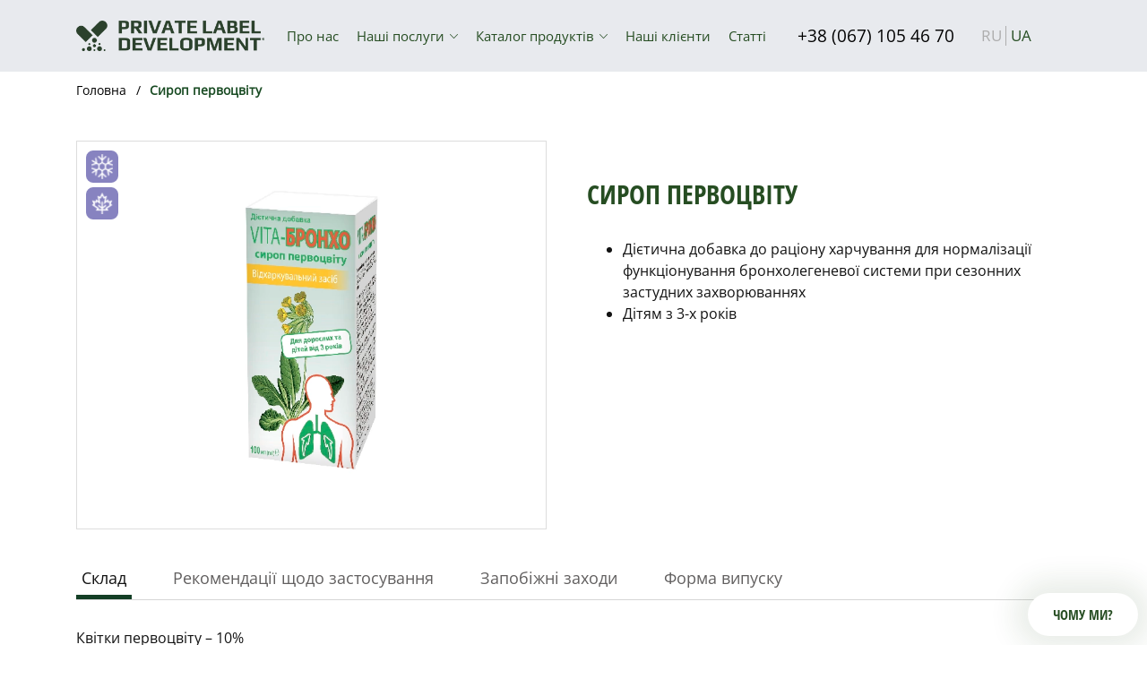

--- FILE ---
content_type: text/html; charset=UTF-8
request_url: https://private-label.com.ua/sirop-pervoczvitu/
body_size: 39044
content:
<!doctype html>
<html lang="uk-UA">
	<head>
		<meta charset="UTF-8">
		<meta name="viewport" content="width=device-width, initial-scale=1">
		<link rel="profile" href="https://gmpg.org/xfn/11">
		<!-- Google Tag Manager -->
        		<script src="[data-uri]" defer></script>
        		<!-- End Google Tag Manager -->
		<link data-optimized="1" data-asynced="1" as="style" onload="this.onload=null;this.rel='stylesheet'"  rel='preload' id='praivit-fancybox-style-css'  href='https://private-label.com.ua/wp-content/litespeed/css/e4b306264aa4e42b6d243560d78fd5d5.css?ver=c22d7' type='text/css' media='all' /><noscript><link data-optimized="1" rel='stylesheet'  href='https://private-label.com.ua/wp-content/litespeed/css/e4b306264aa4e42b6d243560d78fd5d5.css?ver=c22d7' type='text/css' media='all' /></noscript>
		<link data-optimized="1" data-asynced="1" as="style" onload="this.onload=null;this.rel='stylesheet'"  rel='preload' id='praivit-owl-style-css'  href='https://private-label.com.ua/wp-content/litespeed/css/536401c81d523b1883aba4a1da8c6c1f.css?ver=9e776' type='text/css' media='all' /><noscript><link data-optimized="1" rel='stylesheet'  href='https://private-label.com.ua/wp-content/litespeed/css/536401c81d523b1883aba4a1da8c6c1f.css?ver=9e776' type='text/css' media='all' /></noscript>
		<link data-optimized="1" data-asynced="1" as="style" onload="this.onload=null;this.rel='stylesheet'"  rel='preload' id='praivit-odometr-style-css'  href='https://private-label.com.ua/wp-content/litespeed/css/e8ff318417f0c76356fc0a98a55da4f7.css?ver=ff03e' type='text/css' media='all' /><noscript><link data-optimized="1" rel='stylesheet'  href='https://private-label.com.ua/wp-content/litespeed/css/e8ff318417f0c76356fc0a98a55da4f7.css?ver=ff03e' type='text/css' media='all' /></noscript>
		<link data-optimized="1" data-asynced="1" as="style" onload="this.onload=null;this.rel='stylesheet'"  rel='preload' id='praivit-aos-style-css'  href='https://private-label.com.ua/wp-content/litespeed/css/8ad66cb908ae2ed011395ff4fc04a4e2.css?ver=fb20f' type='text/css' media='all' /><noscript><link data-optimized="1" rel='stylesheet'  href='https://private-label.com.ua/wp-content/litespeed/css/8ad66cb908ae2ed011395ff4fc04a4e2.css?ver=fb20f' type='text/css' media='all' /></noscript>
		<link data-optimized="1" data-asynced="1" as="style" onload="this.onload=null;this.rel='stylesheet'"  rel='preload' id='praivit-slick-style-css'  href='https://private-label.com.ua/wp-content/litespeed/css/37b0e8bb024ed46a50e8b796093e64cb.css?ver=ce064' type='text/css' media='all' /><noscript><link data-optimized="1" rel='stylesheet'  href='https://private-label.com.ua/wp-content/litespeed/css/37b0e8bb024ed46a50e8b796093e64cb.css?ver=ce064' type='text/css' media='all' /></noscript>
		<!-- <link rel='stylesheet' id='praivit-main-style-css'  href='https://private-label.com.ua/wp-content/themes/praivit/assets/css/custom.css?ver=5.6' type='text/css' media='all' /> -->
        <style>
            @font-face{font-family:OpenSansCondensed-Light;font-style:normal;font-weight:400;src:url(/wp-content/themes/praivit/assets/fonts/OpenSansCondensed-Light.ttf) format("truetype");font-display:swap}@font-face{font-family:OpenSansCondensed-Bold;font-style:normal;font-weight:400;src:url(/wp-content/themes/praivit/assets/fonts/OpenSansCondensed-Bold.ttf) format("truetype");font-display:swap}@font-face{font-family:OpenSans-Regular;font-style:normal;font-weight:400;src:url(/wp-content/themes/praivit/assets/fonts/OpenSans-Regular.ttf) format("truetype");font-display:swap}@font-face{font-family:OpenSans-SemiBold;font-style:normal;font-weight:400;src:url(/wp-content/themes/praivit/assets/fonts/OpenSans-SemiBold.ttf) format("truetype");font-display:swap}@font-face{font-family:OpenSans-Bold;font-style:normal;font-weight:400;src:url(/wp-content/themes/praivit/assets/fonts/OpenSans-Bold.ttf) format("truetype");font-display:swap}button,input{overflow:visible}button,select{text-transform:none}[type=button],[type=reset],[type=submit],button{-webkit-appearance:button}body,html{padding:0;margin:0;font-family:OpenSans-Regular,sans-serif;line-height:1.3;color:#000}button,input,select,textarea{font-family:OpenSans-Regular,sans-serif;outline:0}h1,h2,h3,h4,h5,h6{padding:0;margin:0;font-family:OpenSansCondensed-Bold,sans-serif}p{margin:0;font-family:OpenSans-Regular,sans-serif}ol,ul{margin:0;font-family:OpenSans-Regular,sans-serif}.clear{width:0;height:0;float:none!important;clear:both!important}.container{width:100%;max-width:1170px;margin-left:auto;margin-right:auto;position:relative;box-sizing:border-box;padding-left:30px;padding-right:30px}a{transition:all .25s ease-out;outline:0}a:hover{transition:all .25s ease-in}.clearfix:after{content:'';display:block;clear:both}body{padding-top:80px;box-sizing:border-box}.header{position:fixed;width:100%;left:0;top:0;height:80px;max-height:80px;background-color:#e8eaee;z-index:15}.header-box{font-size:0;width:100%}.header-logo{display:inline-block;vertical-align:top;width:100%;max-width:210px;padding-top:23px}.header-logo a{text-decoration:none}.header-logo img{max-width:100%;height:auto}.header-menu{max-width:545px;width:100%;display:inline-block;vertical-align:top;margin-left:25px}.header-menu #menu{padding-left:0;list-style-type:none}.header-menu #menu>li{display:inline-block;vertical-align:top;margin-right:20px;line-height:80px;max-height:80px;box-sizing:border-box;position:relative}.header-menu #menu>li:last-child{margin-right:0}.header-menu #menu>li.menu-item-has-children{padding-right:15px;background-image:url(/wp-content/themes/praivit/assets/images/menu-arr.png);background-position:right center;background-repeat:no-repeat}.header-menu #menu>li.menu-item-has-children>ul{width:300px;background-color:#e8eaee;position:absolute;left:0;top:100%;padding-left:0;list-style-type:none;opacity:0;transition:all .25s ease-out;max-height:0;overflow:hidden;transform:translateY(-10px);z-index:12}.header-menu #menu>li.menu-item-has-children:hover>ul{max-height:15000px;opacity:1;transition:all .25s ease-in;transform:translateY(0)}.header-menu #menu>li.menu-item-has-children>ul>li{line-height:40px;padding-left:20px;padding-right:20px;width:100%;box-sizing:border-box}.header-menu #menu>li.menu-item-has-children>ul>li>a{color:#264d22;font-size:15px;text-decoration:none;line-height:1.3}.header-menu #menu>li.menu-item-has-children>ul>li>a:hover{color:#1f8a13}.header-menu #menu>li>a{color:#264d22;font-size:15px;text-decoration:none}.header-menu #menu>li>a:hover{color:#1f8a13}.header-call{display:inline-block;vertical-align:top;margin-left:25px}.header-call a{font-size:19px;color:#000;text-decoration:none;line-height:80px;max-height:80px}.header-call a:hover{color:#1f8a13}.header-lang{display:inline-block;vertical-align:top;margin-left:25px;width:100%;max-width:70px}.header-lang ul{padding-left:0;list-style-type:none}.header-lang ul li{display:inline-block;vertical-align:top;line-height:80px;max-height:80px;margin:0 5px;position:relative}.header-lang ul li::after{width:1px;height:22px;background-color:#adadad;content:"";top:50%;margin-top:-11px;right:-5px;position:absolute}.header-lang ul li:last-child::after{display:none}.header-lang ul li a{color:#adadad;font-size:17px;text-decoration:none;text-transform:uppercase}.header-lang ul li a:hover,.header-lang ul li.current-lang a{color:#264d22}.header-account{width:100%;max-width:25px;display:inline-block;vertical-align:top;margin-left:10px}.header-account a{display:block;width:100%;height:80px;background-image:url(/wp-content/themes/praivit/assets/images/account.png);background-position:center center;background-repeat:no-repeat}.m-articles-block{width:100%;padding:25px 0}.m-articles-box{width:100%;font-size:0}.m-article-big{width:100%;max-width:790px;display:inline-block!important;vertical-align:top;position:relative}.m-article-big .owl-controls{margin-top:-25px;text-align:center;position:relative;z-index:2;width:100%}.m-article-big .owl-controls .owl-dot{width:10px;height:10px;border-radius:50%;background-color:#fff;transition:all .25s ease-out;display:inline-block;vertical-align:top;margin:0 5px}.m-article-big .owl-controls .owl-dot.active,.m-article-big .owl-controls .owl-dot:hover{background-color:#264d22;transition:all .25s ease-in}.m-article-big a{display:block;text-decoration:none;max-height:432px;overflow:hidden}.m-article-big img,.m-article-big picture{display:inline-block;vertical-align:top;max-width:100%;height:auto}.mab-text{position:absolute;left:0;bottom:40px;width:100%;max-width:730px;color:#010101;font-size:20px;font-weight:700;line-height:1.5;box-sizing:border-box;padding:20px 30px;background-color:rgba(255,255,255,.7)}.m-article-list{width:100%;max-width:300px;displaY:inline-block;vertical-align:top;margin-left:20px}.m-article-item{padding-bottom:15px;margin-bottom:15px;border-bottom:1px solid #264d22;width:100%}.m-article-item:last-child{padding-bottom:0;margin-bottom:0;border-bottom:0 solid #264d22}.m-article-item a{display:block;font-size:0;text-decoration:none}.mai-img{width:100%;max-width:102px;height:123px;max-height:123px;overflow:hidden;displaY:inline-block;vertical-align:top}.mai-img img{height:100%;margin-left:-30px;width:auto}.m-article-item p{width:100%;max-width:calc(100% - 120px);displaY:inline-block;vertical-align:top;margin-left:17px;color:#264d22;font-size:15px;line-height:1.3;transition:all .25s}.m-article-item a:hover p{color:#1f8a13;transition:all .25s}.numbers-about{width:100%;background-color:#264d22}.numbers-about-box{font-size:0;width:100%;color:#fff}.numbers-about-item{display:inline-block;vertical-align:top;width:100%;max-width:25%;border-right:1px solid #fff;box-sizing:border-box;padding:40px 33px;text-align:center}.numbers-about-item:last-child{border-right:0 solid #fff}.numbers-num{line-height:52px;font-size:52px;font-weight:700;font-family:OpenSansCondensed-Light,sans-serif}.numbers-about-item p{margin-top:20px;font-size:17px;min-height:67px}.m-about-block{padding-top:55px;padding-bottom:55px;width:100%}.m-about-box{width:100%;font-size:0}.m-about-img{display:inline-block;vertical-align:top;width:100%;max-width:445px}.m-about-img img{max-width:100%;height:auto}.m-about-text{display:inline-block;vertical-align:top;width:100%;max-width:calc(100% - 520px);margin-left:75px}h2{font-size:34px;color:#264d22;padding-bottom:12px;position:relative;text-align:center;font-weight:700;text-transform:uppercase;margin-bottom:25px}h2 a{text-decoration:none;color:#264d22}h2::after{width:60px;height:6px;background-color:#264d22;content:"";position:absolute;left:50%;margin-left:-30px;bottom:0}.m-about-text h2{text-align:left}.m-about-text h2::after{left:0;margin-left:0}.m-about-text p{margin-top:15px;font-size:14px;line-height:1.5}.m-about-but{margin-top:30px}.but{width:100%}.but a,.but button,.but input{line-height:48px;max-height:48px;height:48px;padding:0 45px;text-decoration:none;color:#fff;font-size:14px;border-radius:50px;display:inline-block;vertical-align:top;background-color:#264d22;transition:all .25s ease-out}.but a span,.but button span{padding-right:16px;background-image:url(/wp-content/themes/praivit/assets/images/but-arr-w.png);background-position:right center;background-repeat:no-repeat}.but a:hover,.but button:hover,.but input:hover{background-color:#1f8a13;transition:all .25s ease-in}.but-pill a{position:relative}.but-pill a::before{width:100%;max-width:45px;background-color:#fff;border-top-right-radius:70px;border-bottom-right-radius:70px;z-index:1;content:"";position:absolute;top:0;right:0;height:100%}.but-pill.but-grey-bg-pill a::before{background-color:#e8eaee}.but-pill a::after{width:100%;max-width:45px;height:48px;top:0;right:0;background-color:#264d22;background-image:url(/wp-content/themes/praivit/assets/images/but-arr-w.png);background-repeat:no-repeat;background-position:5px 50%;content:"";position:absolute;border-top-right-radius:70px;border-bottom-right-radius:70px;transition:all .25s ease-out;transform:translateX(0);z-index:2}.but.but-pill a span,.but.but-pill button span{background-image:none}.but-pill a:hover::after{transform:translateX(20px);transition:all .25s ease-in;height:52px;top:-2px;max-width:55px;background-position:15px 50%;background-color:#1f8a13}.m-our-usls{padding-top:45px;padding-bottom:45px;width:100%;background-color:#e8eaee}.m-our-usls-box{width:100%;font-size:0;margin-top:80px}.m-our-usls-item{width:100%;max-width:33%;display:inline-block;vertical-align:top;box-sizing:border-box;padding:0 25px;text-align:center}.m-our-usls-icon{width:100%;height:101px}.m-our-usls-icon img{transform:translateY(0);transition:all .25s ease-out}.m-our-usls-item:hover .m-our-usls-icon img{transform:translateY(-10px);transition:all .25s ease-in}.m-our-usls-title{margin-top:20px;color:#264d22;font-size:19px;font-weight:700}.m-our-usls-title a{text-decoration:none;color:#264d22}.m-our-usls-item p{font-size:14px;color:#000;margin-top:15px}.m-our-usls-but{margin-top:20px}.m-our-usls-but a{border:2px solid #264d22;box-sizing:border-box;background-color:#fff;line-height:44px;color:#264d22}.m-our-usls-but a span{background-image:url(/wp-content/themes/praivit/assets/images/but-arr.png)}.m-our-usls-but a:hover{color:#fff;background-color:#264d22}.m-our-usls-but a:hover span{background-image:url(/wp-content/themes/praivit/assets/images/but-arr-w.png)}.m-our-usls-box-but{margin-top:55px;text-align:center}.m-our-usls-box-but a{padding-left:60px;padding-right:60px}.m-clients-block{padding-top:45px;padding-bottom:55px;width:100%}.m-clients-block p{max-width:760px;width:100%;margin-top:45px;margin-left:auto;margin-right:auto;font-size:14px;color:#949494;text-align:center}.m-clients-box{margin-top:25px;text-align:center}.m-clients-box img{max-width:991px;height:auto;width:100%}.m-clients-box-but{margin-top:20px;text-align:center}.m-clients-box-but a{padding-left:60px;padding-right:60px}.m-our-products{padding-top:45px;padding-bottom:55px;background-color:#e8eaee}.m-out-products-cats{width:100%;position:relative;margin-top:50px}.m-out-products-cats-slider{width:100%;font-size:0;text-align:left}.m-out-products-cats-slider a,.m-out-products-cats-slider span{display:inline-block;vertical-align:top;width:100%;box-sizing:border-box;text-align:center;text-decoration:none;cursor:pointer}.m-out-products-cats-slider.no-slider a,.m-out-products-cats-slider.no-slider span{max-width:20%}.mop-icon{width:100%;height:76px;padding-top:15px}.mop-icon img{display:inline!important;width:auto!important}.m-out-products-cats-slider a p,.m-out-products-cats-slider span p{margin-top:15px;font-size:17px;color:#000;line-height:1.3;transition:all .25s ease-out;position:relative;min-height:44px;padding-bottom:5px;border-bottom:3px solid transparent;background-color:transparent}.m-out-products-cats-slider span.active p{border-bottom:3px solid #143f26;transition:all .25s ease-in}.m-out-products-cats-slider a:hover p,.m-out-products-cats-slider span:hover p{color:#1f8a13;transition:all .25s ease-in}.m-out-products-cats-slider span.active,.m-out-products-cats-slider span:hover{transition:all .25s ease-in}.m-out-products-cats-slider-prev{width:14px;height:26px;position:absolute;left:-30px;top:50%;margin-top:-13px;background-position:center center;background-repeat:no-repeat;background-image:url(/wp-content/themes/praivit/assets/images/prod-type-prev.png);cursor:pointer}.m-out-products-cats-slider-next{width:14px;height:26px;position:absolute;right:-30px;top:50%;margin-top:-13px;background-position:center center;background-repeat:no-repeat;background-image:url(/wp-content/themes/praivit/assets/images/prod-type-next.png);cursor:pointer}.m-out-products-tabs{width:100%}.m-out-products-but{margin-top:45px;text-align:center}.m-out-products-but a{padding-left:60px;padding-right:60px}.tabcontent{-webkit-animation:fadeEffect 1s;animation:fadeEffect 1s}#tab1{display:block}@-webkit-keyframes fadeEffect{from{opacity:0}to{opacity:1}}@keyframes fadeEffect{from{opacity:0}to{opacity:1}}.m-out-products-tabs{width:100%;margin-top:50px}.mop-tabs{width:100%;font-size:0}.mop-tabs button{transition:all .25s ease-out;padding:0 10px;line-height:34px;background-color:transparent;border:0;border-bottom:2px solid transparent;font-size:17px;color:#5b5b5a;cursor:pointer}.mop-tabs button.active{transition:all .25s ease-in;border-bottom:2px solid #264d22!important}@media (min-width:768px){.mop-tabs button:hover{transition:all .25s ease-in;color:#1f8a13;border-bottom:2px solid transparent}}.mop-tabs-slider-wr{width:100%;background-color:#fff;position:relative}.mop-tabs-slider{width:100%;font-size:0}.mop-item{width:100%;max-width:275px;display:inline-block;vertical-align:top;text-align:center;padding:20px 0;position:relative}.mop-item-img{width:100%;height:245px;position:relative}.item-flags{position:absolute;left:10px;top:10px;z-index:10}.item-flag{width:36px;height:36px;margin-bottom:5px;border-radius:8px;background-position:center center;background-repeat:no-repeat;background-size:24px auto}.item-flag.hit{background-color:#4758a5;background-image:url(/wp-content/themes/praivit/assets/images/flag1.png)}.item-flag.start{background-color:#4758a5;background-image:url(/wp-content/themes/praivit/assets/images/flag2.png)}.item-flag.new{background-color:#143f26;background-image:url(/wp-content/themes/praivit/assets/images/flag3.png)}.item-flag.seas{background-color:#8783c0;background-image:url(/wp-content/themes/praivit/assets/images/flag4.png)}.item-flag.eks{background-color:#4758a5;background-image:url(/wp-content/themes/praivit/assets/images/flag5.png)}.item-flag.winter{background-color:#8783c0;background-image:url(/wp-content/themes/praivit/assets/images/tab-winter-w.png)}.item-flag.spring{background-color:#8783c0;background-image:url(/wp-content/themes/praivit/assets/images/tab-spring-w.png)}.item-flag.summer{background-color:#8783c0;background-image:url(/wp-content/themes/praivit/assets/images/tab-summer-w.png)}.item-flag.autumn{background-color:#8783c0;background-image:url(/wp-content/themes/praivit/assets/images/tab-autumn-w.png)}.mop-item-img img{max-width:90%;max-height:90%;width:auto!important;height:auto!important;display:inline!important}.mop-item-title{box-sizing:border-box;padding:0 20px;font-size:14px;margin-top:15px;min-height:55px}.mop-item-title a{color:#000;text-decoration:none}.mop-item-title a:hover{color:#1f8a13}.mop-item-but{margin-top:20px;width:100%}.mop-item-but a{border:2px solid #264d22;box-sizing:border-box;background-color:#fff;line-height:44px;color:#264d22}.mop-item-but a span{background-image:url(/wp-content/themes/praivit/assets/images/but-arr.png)}.mop-item-but a:hover{color:#fff;background-color:#264d22}.mop-item-but a:hover span{background-image:url(/wp-content/themes/praivit/assets/images/but-arr-w.png)}.mop-tabs-slider .owl-nav{position:absolute;left:0;top:50%;margin-top:0;width:100%;height:0}.mop-tabs-slider .owl-nav .owl-prev{width:19px;height:36px;position:absolute;left:-30px;top:-18px;background-image:url(/wp-content/themes/praivit/assets/images/prod-slider-prev.png);background-position:center center;background-repeat:no-repeat;cursor:pointer;font-size:0}.mop-tabs-slider .owl-nav .owl-next{width:19px;height:36px;position:absolute;right:-30px;top:-18px;background-image:url(/wp-content/themes/praivit/assets/images/prod-slider-next.png);background-position:center center;background-repeat:no-repeat;cursor:pointer;font-size:0}.mop-item::after{width:1px;height:calc(100% - 40px);top:20px;right:0;content:"";position:absolute;background-color:#c6c6c6}.mm-articles{width:100%;padding-top:45px;padding-bottom:55px}.mm-articles-box{width:100%;margin-top:45px;font-size:0}.mm-article-item{max-width:255px;padding:0 20px;text-align:center;width:100%;display:inline-block;vertical-align:top;box-sizing:border-box;margin-right:30px;position:relative}.mm-article-item::after{width:1px;height:100%;content:"";background-color:#c6c6c6;position:absolute;top:0;right:-15px}.mm-article-item:nth-child(4n){margin-right:0}.mm-article-item:nth-child(4n)::after{display:none}.mm-articles-but{margin-top:35px;text-align:center}.mm-art-img{width:100%;height:155px;overflow:hidden}.mm-art-img img{max-width:100%;height:auto}.mm-art-title{margin-top:20px;text-align:left;height:73px;max-height:73px;overflow:hidden}.mm-art-title a{font-size:14px;font-weight:700;color:#000;text-decoration:none}.mm-art-title a:hover{color:#1f8a13}.mm-article-item .mm-art-text{font-size:14px;color:#7f7f7f;margin-top:15px;text-align:left;max-height:73px;height:73px;overflow:hidden}.mm-article-item .mm-art-text img{display:none}.mm-article-item .mm-art-text h2,.mm-article-item .mm-art-text h3,.mm-article-item .mm-art-text h4,.mm-article-item .mm-art-text h5,.mm-article-item .mm-art-text h6{display:none}.mm-art-but{margin-top:20px}.mm-art-but a{border:2px solid #264d22;box-sizing:border-box;background-color:#fff;line-height:44px;color:#264d22}.mm-art-but a span{background-image:url(/wp-content/themes/praivit/assets/images/but-arr.png)}.mm-art-but a:hover{color:#fff;background-color:#264d22}.mm-art-but a:hover span{background-image:url(/wp-content/themes/praivit/assets/images/but-arr-w.png)}.map-block{width:100%;max-height:400px;overflow:hidden}.map-block  img, .map-block picture {width: 100%; height: 100%; object-fit: cover} .map-block iframe{display:block}.map-block a{width:100%;height:400px;display:block;background-image:url(/wp-content/themes/praivit/assets/images/map-img.jpg);background-position:center center;background-repeat:no-repeat;background-size:cover}.call-form{background-color:#264d22;padding-top:40px;padding-bottom:40px}.call-form h3{font-size:19px;color:#fff;text-transform:uppercase}.call-form-box{margin-top:25px;font-size:0}.call-form-box form{width:100%}.call-form-box .form-group{display:inline-block;vertical-align:top;width:100%;margin-right:20px}.call-form-box .form-group:last-child{margin-right:0}.call-form-box .form-group:nth-child(2){max-width:255px}.call-form-box .form-group:nth-child(3){max-width:255px}.call-form-box .form-group:nth-child(4){max-width:140px}.call-form-box .form-group:nth-child(5){max-width:125px}.call-form-box .form-group:nth-child(6){max-width:255px}.call-form-box .form-group.but{margin-right:0}.call-form-box .form-group input[type=date],.call-form-box .form-group input[type=email],.call-form-box .form-group input[type=tel],.call-form-box .form-group input[type=text]{width:100%;box-sizing:border-box;border:2px solid #fff;padding-left:23px;padding-right:10px;height:48px;font-size:14px;color:#fff;background-color:transparent;border-radius:50px;transition:all .25s ease-out}.call-form-box .form-group input[type=date].wpcf7-not-valid,.call-form-box .form-group input[type=email].wpcf7-not-valid,.call-form-box .form-group input[type=tel].wpcf7-not-valid,.call-form-box .form-group input[type=text].wpcf7-not-valid{transition:all .25s ease-in;border-color:red}.call-form-box .form-group select{width:100%;box-sizing:border-box;border:2px solid #fff;padding-left:23px;padding-right:10px;height:48px;font-size:14px;color:#fff;background-color:transparent;border-radius:50px;-webkit-appearance:none;-moz-appearance:none;appearance:none;background-image:url(/wp-content/themes/praivit/assets/images/select-arr-w.png);background-repeat:no-repeat;background-position:calc(100% - 20px) 50%}.call-form-box .form-group select option{color:#000!important}.call-form-box .form-group>div{padding-left:15px;width:100%;box-sizing:border-box;font-size:14px;color:#fff;margin-bottom:7px;line-height:20px}.call-form-box .form-group.but{padding-top:27px}.call-form-box .form-group.but input[type=submit]{line-height:48px;bordeR:0;background-color:#fff;cursor:pointer;color:#264d22}.call-form-box .form-group.but input[type=submit]:hover{background-color:#1f8a13;color:#fff}.form-group{position:relative}.ajax-loader{position:absolute;right:10px;top:50%;margin-top:-8px}.footer{padding-top:35px;padding-bottom:50px;width:100%;background-color:#e8eaee}.footer-box{width:100%;font-size:0}.footer-left{width:100%;max-width:445px;display:inline-block;vertical-align:top}.footer-logo{width:100%}.footer-logo img{max-width:100%;height:auto}.footer-info{width:100%;max-width:230px;display:inline-block;vertical-align:top}.footer-phone{margin-top:40px}.footer-phone a{font-size:21px;color:#000;text-decoration:none}.footer-phone a:hover{color:#264d22}.footer-addr{margin-top:30px}.footer-addr p{font-size:14px;color:#000;margin-bottom:5px}.footer-social{margin-top:30px}.footer-social a{width:27px;height:27px;display:inline-block;vertical-align:top;margin-right:30px;background-position:center center;background-repeat:no-repeat}.footer-social a.fb{background-image:url(/wp-content/themes/praivit/assets/images/foo-fb.png)}.footer-social a.in{background-image:url(/wp-content/themes/praivit/assets/images/foo-in.png)}.footer-menu{margin-left:40px;max-width:170px;width:100%;display:inline-block;vertical-align:top;padding-top:20px}.footer-menu ul{padding-left:0;list-style-type:none}.footer-menu ul li{width:100%}.footer-menu ul li a{line-height:30px;text-decoration:none;font-size:14px;color:#000}.footer-menu ul li a:hover{color:#264d22}.footer-form{max-width:570px;width:100%;display:inline-block;vertical-align:top;margin-left:95px}.footer-form h3{font-size:19px;color:#000;text-transform:uppercase}.footer-form-form{margin-top:45px}.footer-form-form .form-group .form-group-col>div,.footer-form-form .form-group>div:not(.form-group-col){font-size:12px;color:grey;box-sizing:border-box;padding-left:10px;line-height:20px}.form-group-col{width:100%;max-width:calc(33.3% - 6px);display:inline-block;vertical-align:top;margin-right:9px}.form-group-col:last-child{margin-right:0}.footer-form-form .form-group input[type=email],.footer-form-form .form-group input[type=tel],.footer-form-form .form-group input[type=text]{width:100%;box-sizing:border-box;padding-left:15px;padding-right:10px;height:41px;border-radius:40px;font-size:14px;color:grey;margin-bottom:10px;border:0;transition:all .25s ease-out}.footer-form-form .form-group input[type=email].wpcf7-not-valid,.footer-form-form .form-group input[type=tel].wpcf7-not-valid,.footer-form-form .form-group input[type=text].wpcf7-not-valid{border:1px solid red;transition:all .25s ease-in}.footer-form-form .form-group textarea{width:100%;box-sizing:border-box;padding:15px;font-size:14px;color:grey;margin-bottom:10px;border:0;border-radius:20px;height:100px}.footer-form-form .form-group.but{margin-top:10px}.footer-form-form .form-group.but input[type=submit]{cursor:pointer;border:0}.copyright{border-top:1px solid #264d22;padding:12px;font-size:13px;color:#9a9a9a;text-align:center;background-color:#e8eaee}.breadcrumbs{padding-top:12px;padding-bottom:12px;font-size:14px}.bread-box{width:100%}.bread-box a{margin-right:22px;position:relative;color:#000;text-decoration:none}.bread-box a:hover{color:#264d22}.bread-box span{font-size:14px;color:#194b23;font-weight:700}.bread-box a::after{content:"/";font-size:14px;color:#000;position:absolute;right:-16px;top:1px}.page-img{width:100%;max-height:410px;height:410px;overflow:hidden}.page-img img,.page-img picture{height:auto;width:100%}.about-text{padding-top:35px;padding-bottom:35px;width:100%}.about-text-box{width:100%}.about-text-box h2{text-align:left}.about-text-box h2::after{left:0;margin-left:0;right:auto}img.alignright{float:right;margin:0 0 1em 35px}img.alignleft{float:left;margin:0 35px 1em 0}img.aligncenter{display:block;margin-left:auto;margin-right:auto}.alignright{float:right}.alignleft{float:left}.aligncenter{display:block;margin-left:auto;margin-right:auto}.about-text-box ol,.about-text-box p,.about-text-box ul{color:#121212;font-size:16px;line-height:1.5;margin-top:30px}.why-with-us{padding-top:55px;width:100%}.why-with-us h2{text-align:left}.why-with-us h2::after{left:0;margin-left:0}.why-with-us-box{width:100%}.wwu-item{width:100%}.wwu-item:nth-child(2n+1){background-color:#f8f9fa}.wwu-item-box{width:100%;font-size:0;position:relative;padding-top:50px;padding-bottom:50px}.wwu-item-box::after{width:3px;height:57px;background-color:#264d22;content:"";position:absolute;left:70px;bottom:0}.wwu-num{width:100%;max-width:95px;display:inline-block;vertical-align:top;font-size:60px;color:#264d22;text-align:center;line-height:1}.wwu-text{width:100%;max-width:680px;display:inline-block;vertical-align:top;margin-left:25px}.wwu-text h4{font-size:18px;color:#264d22;margin-bottom:20px;font-family:OpenSans-Bold,sans-serif;line-height:1.5}.wwu-text h4 a{color:#264d22;text-decoration:none}.wwu-text p{margin-bottom:20px;font-size:16px;color:#121212;line-height:1.5}.wwu-text ul{margin-bottom:20px;list-style-image:url(/wp-content/themes/praivit/assets/images/wwu-ul-mark.png);font-size:16px;color:#121212;line-height:1.5;list-style-position:inside;padding-left:0}.wwu-text ul li{margin-bottom:13px}.wwu-text ul li:last-child{margin-bottom:0}.wwu-img{margin-left:45px;width:100%;max-width:155px;display:inline-block;vertical-align:top}.feeds-block{padding-top:55px;padding-bottom:65px;width:100%}.feeds-box{margin-top:45px}.feeds-slider-wr{width:100%;font-size:0}.feeds-slider{width:100%}.feeds-item{width:100%;max-width:350px;display:inline-block;vertical-align:top;box-sizing:border-box;padding:0 30px;position:relative}.feeds-item a{text-decoration:none}.feeds-item::after{width:1px;height:100%;background-color:#ededed;content:"";position:absolute;top:0;right:-15px}.feeds-slider>.feeds-item{margin-right:30px}.feeds-slider>.feeds-item:nth-child(3n){margin-right:0}.feeds-item-img{width:100%;height:70px}.feeds-item-img img{display:inline!important;max-width:100%;max-height:100%;width:auto!important}.feeds-item-text{width:100%;max-height:148px;overflow:hidden}.feeds-item-text p{margin-top:20px;color:#121212;font-size:14px;line-height:18px}.feeds-slider .owl-nav{position:absolute;left:0;top:50%;margin-top:0;width:100%;height:0}.feeds-slider .owl-nav .owl-prev{width:19px;height:36px;position:absolute;left:-30px;top:-18px;background-image:url(/wp-content/themes/praivit/assets/images/prod-slider-prev.png);background-position:center center;background-repeat:no-repeat;cursor:pointer;font-size:0}.feeds-slider .owl-nav .owl-next{width:19px;height:36px;position:absolute;right:-30px;top:-18px;background-image:url(/wp-content/themes/praivit/assets/images/prod-slider-next.png);background-position:center center;background-repeat:no-repeat;cursor:pointer;font-size:0}.mop-item::after{width:1px;height:calc(100% - 40px);top:20px;right:0;content:"";position:absolute;background-color:#c6c6c6}.feeds-but{margin-top:60px;text-align:center}.usls-block{width:100%;padding-top:35px;padding-bottom:25px}.usls-box{margin-top:10px;width:100%}.usls-item{width:100%;padding-top:30px;padding-bottom:30px}.usls-item:nth-child(2n){background-color:#f1f2f5}.usls-item-but{margin-top:20px;max-width:1015px;margin-left:auto;margin-right:auto}.usls-item-but a{border:2px solid #264d22;box-sizing:border-box;background-color:#fff;line-height:44px;color:#264d22}.usls-item-but a span{background-image:url(/wp-content/themes/praivit/assets/images/but-arr.png)}.usls-item-but a:hover{color:#fff;background-color:#264d22}.usls-item-but a:hover span{background-image:url(/wp-content/themes/praivit/assets/images/but-arr-w.png)}.usls-item-name{font-size:0;width:100%}.usls-item-icon{display:inline-block;vertical-align:top;width:100%;max-width:110px}.usls-item-name h3{width:100%;max-width:calc(100% - 140px);margin-left:25px;display:inline-block;vertical-align:top;font-size:24px;color:#264d22;font-family:OpenSans-Regular,sans-serif;line-height:70px}.usls-item-name h3 a{text-decoration:none;color:#264d22}.usls-item-subname{width:100%;max-width:944px;margin-left:135px;position:relative;margin-top:20px}.usls-item-subname img{max-width:100%;height:auto}.usls-items-s{display:inline-block;padding-left:34px;padding-right:25px;padding-top:25px;padding-bottom:25px;background-color:#fff;background-image:url(/wp-content/themes/praivit/assets/images/wwu-ul-mark.png);background-position:10px 50%;background-repeat:no-repeat;font-size:16px;font-weight:700;color:#264d22;position:absolute;left:0;top:0}.usls-items-s a{text-decoration:none;color:#264d22}.usls-item:nth-child(2n) .usls-items-s{background-color:#f1f2f5}.usls-item-text{max-width:1015px;width:100%;margin-left:auto;margin-right:auto;margin-top:20px;font-size:16px;color:#121212;line-height:1.5}.usls-item-text ul{list-style-position:inside;padding-left:0}.usls-item-text ul li{margin-top:20px}.usls-item-text ul li:first-child{margin-top:0}.usls-item-text ol,.usls-item-text ul{margin-bottom:0}.usls-item-text p{margin-bottom:20px}.usl-info-about-text ol,.usls-item-text ol{padding-left:0;list-style-type:none;font-size:0;margin-top:20px;counter-reset:section}.usl-info-about-text ol li,.usls-item-text ol li{width:100%;max-width:calc(33% - 20px);display:inline-block;vertical-align:top;margin-right:30px;font-size:16px;padding-left:55px;box-sizing:border-box;margin-top:20px;position:relative}.usls-item-text ol li:nth-child(1),.usls-item-text ol li:nth-child(10),.usls-item-text ol li:nth-child(2),.usls-item-text ol li:nth-child(3),.usls-item-text ol li:nth-child(4),.usls-item-text ol li:nth-child(5),.usls-item-text ol li:nth-child(6),.usls-item-text ol li:nth-child(7),.usls-item-text ol li:nth-child(8),.usls-item-text ol li:nth-child(9){margin-top:0}.usl-info-about-text ol li:nth-child(1),.usl-info-about-text ol li:nth-child(2),.usl-info-about-text ol li:nth-child(3){margin-top:0}.usl-info-about-text ol li::before,.usls-item-text ol li::before{counter-increment:section;content:"0" counter(section);position:absolute;left:0;top:0;font-size:30px;font-weight:600;color:#143f26;line-height:1}.usl-info-about-text ol li:nth-child(3n),.usls-item-text ol li:nth-child(3n){margin-right:0}.usl-info-about-text ol li:last-child,.usls-item-text ol li:last-child{margin-right:0}.contacts-block{width:100%;padding-top:20px}.contacts-block h2{text-align:left}.contacts-block h2::after{left:0;margin-left:0}.contacts-box{width:100%;font-size:0;margin-top:30px}.contacts-item{width:100%;max-width:370px;display:inline-block;vertical-align:top;box-sizing:border-box;padding:55px 35px;min-height:285px}.contacts-item:nth-child(2n+1){background-color:#f5f6f8}.contacts-item-title{width:100%;box-sizing:border-box;padding-left:30px;background-position:left center;background-repeat:no-repeat;color:#264d22;font-size:24px;font-weight:700;margin-bottom:25px}.addr .contacts-item-title{background-image:url(/wp-content/themes/praivit/assets/images/cont-addr.png)}.phone .contacts-item-title{background-image:url(/wp-content/themes/praivit/assets/images/cont-phone.png)}.email .contacts-item-title{background-image:url(/wp-content/themes/praivit/assets/images/cont-email.png)}.contacts-item p{width:100%;box-sizing:border-box;padding-left:30px;font-size:18px;font-weight:600;color:#121212}.contacts-item a{color:#121212;text-decoration:none}.contacts-item a:hover{color:#264d22}.contacts-soc-title{width:100%;box-sizing:border-box;padding-left:30px;font-size:18px;font-weight:600;color:#264d22;margin-top:25px}.contacts-soc-items{width:100%;box-sizing:border-box;padding-left:30px;margin-top:15px}.contacts-soc-items a{width:27px;height:27px;background-position:center center;background-repeat:no-repeat;display:inline-block;vertical-align:top;margin-right:25px}.contacts-soc-items a.fb{background-image:url(/wp-content/themes/praivit/assets/images/foo-fb.png)}.contacts-soc-items a.in{background-image:url(/wp-content/themes/praivit/assets/images/foo-in.png)}.articles-block{padding-top:25px;padding-bottom:70px;width:100%}.articles-block h2{text-align:left}.articles-block h2::after{left:0;margin-left:0}.articles-cats{width:100%;margin-top:25px;background-color:#f5f6f8;padding-top:8px}.articles-cats-box{width:100%;font-size:0}.articles-cats-box ul{width:100%;font-size:0;list-style-type:none;padding-left:0}.articles-cats-box ul li{display:inline-block;vertical-align:top;margin-right:25px}.articles-cats-box ul li:last-child{margin-right:0}.articles-cats-box ul li a{display:inline-block;vertical-align:top;line-height:60px;border-bottom:4px solid #f5f6f8;font-size:18px;font-weight:600;color:#143f26;text-decoration:none;padding:0 20px}.articles-cats-box ul li a:hover,.articles-cats-box ul li.active a{background-color:#fff;border-color:#264d22}.articles-more-but{margin-top:50px;text-align:center}.articles-box{margin-top:40px}.articles-items{width:100%}.articles-item{width:100%;padding-bottom:30px;margin-bottom:30px;border-bottom:1px solid #e5e5e5;font-size:0}.articles-item:last-child{margin-bottom:0;border-bottom:0 solid #e5e5e5}.articles-item-img{position:relative;width:100%;max-width:254px;display:inline-block;height:185px;overflow:hidden}.articles-item-img a{text-decoration:none}.articles-item-img img{width:100%;height:auto}.articles-item-date{line-height:37px;padding:0 13px;display:inline-block;vertical-align:top;position:absolute;top:0;right:0;color:#fff;font-size:12px;font-weight:700;background-color:#264d22}.articles-item-info{max-width:calc(100% - 285px);width:100%;display:inline-block;vertical-align:top;margin-left:30px}.articles-item-title{width:100%}.articles-item-title a{font-size:18px;font-weight:700;color:#000;text-decoration:none}.articles-item-title a:hover{color:#264d22}.articles-item-text{margin-top:15px;width:100%;max-height:91px;overflow:hidden;font-size:14px;color:#7f7f7f}.articles-item-text h2,.articles-item-text h3,.articles-item-text h4,.articles-item-text h5,.articles-item-text h6{display:none}.articles-item-text p{font-size:14px;color:#7f7f7f}.articles-item-text img{display:none}.articles-item-but{margin-top:25px}.articles-item-but a{color:#264d22;font-size:14px;text-decoration:none}.articles-item-but a:hover{color:#1f8a13}.articles-item-but a span{padding-right:16px;background-position:right center;background-repeat:no-repeat;background-image:url(/wp-content/themes/praivit/assets/images/but-arr.png)}.articles-block.inner{padding-top:0;padding-bottom:0}.article-block{padding-top:40px;padding-bottom:70px}.article-box{width:100%}.article-box h1{font-size:34px;color:#264d22;padding-bottom:12px;position:relative;text-align:left;text-transform:uppercase;margin-bottom:25px}.article-box h1::after{width:60px;height:6px;background-color:#264d22;content:"";position:absolute;left:0;margin-left:0;bottom:0}.article-img{width:100%;margin-top:30px;position:relative}.article-img img{max-width:100%;height:auto;display:block}.article-date{font-size:16px;color:#fff;font-weight:700;display:inline-block;vertical-align:top;line-height:47px;padding:0 30px;background-color:#264d22;position:absolute;left:0;bottom:0;max-height:47px;height:47px;box-sizing:border-box}.article-box p{color:#121212;font-size:16px;margin-top:25px;line-height:1.5}.article-box ol,.article-box ul{color:#121212;font-size:16px;margin-top:25px;line-height:1.5}.article-box h2{font-family:OpenSans-Bold,sans-serif;font-size:28px;color:#264d22;margin-top:30px;padding-bottom:0;text-align:left}.article-box h2::after{display:none}.article-box h3{font-family:OpenSans-Bold,sans-serif;font-size:24px;color:#264d22;margin-top:30px}.article-box h4{font-family:OpenSans-Bold,sans-serif;color:#121212;font-size:20px;margin-top:30px}.article-box h5{font-family:OpenSans-Bold,sans-serif;color:#121212;font-size:18px;margin-top:30px}.article-box h6{font-family:OpenSans-Bold,sans-serif;color:#121212;font-size:16px;margin-top:30px}.article-box table{margin:20px auto;border-spacing:0}.article-box table td{border-bottom:1px solid #d0d0d0;border-right:1px solid #d0d0d0;padding:5px}.article-box table tr:first-child td{border-top:1px solid #d0d0d0;background-color:#efefef}.article-box table tr td:first-child{border-left:1px solid #d0d0d0}.article-share{margin-top:50px;padding-top:40px;width:100%;border-top:1px solid #d4d4d4}.article-share span{line-height:44px;font-size:16px;color:#121212;margin-right:20px;display:inline-block;font-weight:600}.theme-products{padding-top:20px;padding-bottom:60px;width:100%}.theme-products-but{margin-top:50px;text-align:center}.inner-dop-articles{background-color:#f2f1f1}.our-clients{padding-top:25px;padding-bottom:50px;width:100%}.our-clients h2{text-align:left}.our-clients h2::after{left:0;margin-left:0}.our-clients-box{width:100%;font-size:0;margin-top:50px}.our-clients-item{display:inline-block;vertical-align:top;width:100%;max-width:350px;margin-right:30px;border-right:1px solid #ebebeb;margin-bottom:50px;box-sizing:border-box;padding-right:30px;transition:all .25s ease-in}.our-clients-item.hide-feed{max-height:0;overflow:hidden;margin-bottom:0;margin-right:0;transition:all .25s ease-out}.our-clients-item:nth-child(3n){margin-right:0;border:0}.our-clients-img{width:100%;height:70px}.our-clients-img img{max-width:100%;max-height:100%;width:auto;height:auto}.our-clients-text{max-height:145px;transition:all .25s ease-out;margin-top:20px;overflow:hidden;font-size:14px;color:#121212}.our-clients-text.open{max-height:150000px;transition:all .25s ease-in}.our-clients-text p{margin-bottom:20px}.our-clients-text ol,.our-clients-text ul{margin-bottom:20px}.our-clients-text blockquote{margin:0;margin-bottom:20px;background-position:left top;background-repeat:no-repeat;background-image:url(/wp-content/themes/praivit/assets/images/quotes2.png)}.our-clients-text blockquote>:first-child{text-indent:30px}.our-clients-but{margin-top:20px}.our-clients-but a{border:2px solid #264d22;box-sizing:border-box;background-color:#fff;line-height:44px;color:#264d22}.our-clients-but a span{background-image:url(/wp-content/themes/praivit/assets/images/but-arr.png)}.our-clients-but a.op span{background-image:url(/wp-content/themes/praivit/assets/images/but-arr-rev.png)}.our-clients-but a.op:hover span{background-image:url(/wp-content/themes/praivit/assets/images/but-arr-rev-w.png)}.our-clients-but a:hover{color:#fff}.our-clients-but a:hover span{background-image:url(/wp-content/themes/praivit/assets/images/but-arr-w.png)}.our-clients-box-but{margin-top:50px;text-align:center}.thank-block{padding-top:95px;padding-bottom:95px;width:100%;background-color:#163f26}.thank-box{width:100%;max-width:920px;margin-left:auto;margin-right:auto;box-sizing:border-box;padding-left:160px;background-position:left top;background-repeat:no-repeat;background-image:url(/wp-content/themes/praivit/assets/images/thank-icon.png)}.thank-box h1{color:#fff;font-size:30px;line-height:52px;font-family:OpenSans-Regular,sans-serif}.thank-box h1 b,.thank-box h1 strong{font-weight:700}.thank-box p{color:#fff;font-size:24px;margin-top:15px}.thank-but{margin-top:40px}.thank-but a{line-height:76px;height:76px;max-height:76px;background-color:#e7e6e6;color:#143f26;font-size:18px}.thank-but a:hover{color:#fff}.block-404{padding-top:95px;padding-bottom:95px;width:100%;background-color:#163f26}.box-404{width:100%;text-align:center}.box-404 h1{font-size:250px;color:#fff;line-height:250px;font-family:OpenSans-Bold,sans-serif}.box-404 p{color:#fff;margin-top:35px;font-size:24px}.usl-block{padding-top:30px;padding-bottom:30px;overflow-x:hidden;width:100%}.usl-block h2{text-align:left}.usl-block h2::after{left:0;margin-left:0}.usl-box{width:100%;margin-top:40px}.usl-steps{width:100%;background-color:#e8eaee;padding-top:55px;padding-bottom:45px}.usl-steps-box{width:100%;font-size:0}.usl-steps-item{width:100%;max-width:20%;box-sizing:border-box;padding-right:50px;display:inline-block;vertical-align:top}.usl-steps-item-img{width:100%;height:54px;position:relative}.usl-steps-item-img img{max-height:54px;width:auto;animation:doit 2s infinite}.usl-steps-item:nth-child(1) .usl-steps-item-img img{animation-delay:0s}.usl-steps-item:nth-child(2) .usl-steps-item-img img{animation-delay:.25s}.usl-steps-item:nth-child(3) .usl-steps-item-img img{animation-delay:.5s}.usl-steps-item:nth-child(4) .usl-steps-item-img img{animation-delay:.75s}.usl-steps-item:nth-child(5) .usl-steps-item-img img{animation-delay:0s}@-webkit-keyframes doit{0%{transform:translateY(0)}50%{transform:translateY(-5px)}100%{transform:translateY(0)}}@keyframes doit{0%{transform:translateY(0)}70%{transform:translateY(-5px)}100%{transform:translateY(0)}}.usl-steps-item-img::after{content:"";width:23px;height:15px;background-position:center center;background-repeat:no-repeat;background-image:url(/wp-content/themes/praivit/assets/images/steps-arr.png);position:absolute;right:0;top:50%;margin-top:-8px}.usl-steps-item:last-child .usl-steps-item-img::after{display:none}.usl-steps-item p{margin-top:15px;color:#131313;font-size:14px}.usl-info{width:100%}.usl-info-item{margin-top:50px}.usls-item-subname{margin-left:auto;margin-right:auto}.usl-info-about-but{margin-top:35px}.usl-info-about{margin-top:30px;margin-bottom:30px}.usl-info-about h3,.usl-info-about-text h3{font-size:24px;color:#143f26;font-family:OpenSans-Bold,sans-serif;margin-bottom:25px}.usl-info-about h4,.usl-info-about-text h4{font-size:22px;color:#143f26;font-family:OpenSans-Bold,sans-serif;margin-bottom:25px}.usl-info-about h5,.usl-info-about-text h5{font-size:20px;color:#143f26;font-family:OpenSans-Bold,sans-serif;margin-bottom:25px}.usl-info-about h6,.usl-info-about-text h6{font-size:18px;color:#143f26;font-family:OpenSans-Bold,sans-serif;margin-bottom:25px}.usl-info-about p,.usl-info-about-text p{font-size:16px;color:#000;line-height:1.5;margin-bottom:20px}.usl-info-about ul,.usl-info-about-text ul{font-size:16px;color:#000;line-height:1.5;margin-bottom:20px}.usl-info-about ol,.usl-info-about-text ol{font-size:16px;color:#000;line-height:1.5;margin-bottom:20px}.usl-info-about-text .line{padding-bottom:20px;margin-bottom:20px;border-bottom:1px solid #f2f2f2}.usl-info-about table,.usl-info-about-text table{border:0;padding:0;border-collapse:collapse;margin-bottom:20px}.usl-info-about table thead tr td,.usl-info-about-text table thead tr td{background-color:#143f26;color:#fff;font-size:16px;text-align:center;vertical-align:middle;padding:20px 30px}.usl-info-about table tbody tr td,.usl-info-about-text table tbody tr td{color:#000;font-size:16px;text-align:center;vertical-align:middle;padding:20px 30px}.usl-info-about table tbody tr:nth-child(2n) td,.usl-info-about-text table tbody tr:nth-child(2n) td{background-color:#ebebeb}.usl-info-about table tbody tr td:first-child,.usl-info-about-text table tbody tr td:first-child{text-align:left}.usl-info-about-text{max-height:0;overflow:hidden;opacity:0;transition:all .25s ease-out}.usl-info-about-text.open{max-height:150000px;opacity:1;transition:all .25s ease-in;overflow:inherit}.usl-info-about-but a.active{border:1px solid #143f26;color:#143f26;background-color:#fff}.usl-info-about-but a.active::before,.usl-info-about-but a.active:after{display:none}.usl-info-about-but a.active span{background-image:url(/wp-content/themes/praivit/assets/images/but-arr-rev.png)}.catalog-block{padding-top:30px;padding-bottom:20px;width:100%}.catalog-block h2{text-align:left}.catalog-block h2::after{left:0;margin-left:0}.m-out-products-cats{background-color:#e8eaee;padding-top:30px;padding-bottom:20px}.catalog-block .m-out-products-cats-slider-prev{left:0}.catalog-block .m-out-products-cats-slider-next{right:0}.catalog-box{margin-top:35px;font-size:0;width:100%}.catalog-sidebar{width:100%;max-width:270px;display:inline-block;vertical-align:top;position:relative}.catalog-items{width:100%;max-width:calc(100% - 285px);margin-left:15px;display:inline-block;vertical-align:top}.catalog-items-box{width:100%}.catalog-items-pagination{margin-top:20px;text-align:center}.catalog-items-pagination a,.catalog-items-pagination span.page-numbers{display:inline-block;vertical-align:top;width:40px;line-height:36px;margin:0 2px;border-radius:4px;text-decoration:none;color:#121212;font-size:18px;font-weight:600}.catalog-items-pagination a.active,.catalog-items-pagination a:hover,.catalog-items-pagination span.page-numbers.current{color:#fff;background-color:#143f26}.catalog-tabs .mop-tabs{background-color:#e8eaee;padding-top:8px}.catalog-tabs .mop-tabs button{padding-top:17px;padding-bottom:12px}.tab-img{width:100%;height:25px}.tab-img img{max-height:25px;width:auto}.catalog-tabs .mop-tabs-content{background-color:#f9f9fa}.catalog-tabs .mop-tabs-content .tabcontent{padding-top:20px;padding-bottom:20px;font-size:0;width:100%}.catalog-tabs .mop-tabs-content .tabcontent.no-inner{padding-top:0;padding-bottom:0}.mop-tabs-content .tabcontent>div>div>p{font-size:16px;color:#848484;margin-top:20px}.catalog-tabs .mop-tabs-content .tabcontent a{display:inline-block;vertical-align:top;padding-left:15px;padding-right:15px;text-decoration:none;font-size:16px;color:#143f26;line-height:25px;margin-right:25px;border-bottom:2px solid transparent}.catalog-tabs .mop-tabs-content .tabcontent a span{display:inline-block;vertical-align:top;margin-right:10px}.catalog-tabs .mop-tabs-content .tabcontent a:hover{color:#1f8a13}.catalog-tabs .mop-tabs-content .tabcontent a.active{border-bottom:2px solid #264d22}.catalog-tabs{margin-top:0}.catalog-filter{width:100%;box-sizing:border-box;border:1px solid #d9e0dc;border-radius:5px;padding:25px 20px}.catalog-filter-item{margin-bottom:15px;width:100%}.catalog-filter-item:last-child{margin-bottom:30px}.catalog-filter-item-title{font-size:20px;font-weight:700;color:#143f26}.catalog-filter-item-box{margin-top:20px;width:100%;max-height:200px;overflow:hidden;transition:all .25s ease-out}.catalog-filter-item-box.cats-in-filter{max-height:300px}.catalog-filter-item-box.open{max-height:200000px;transition:all .25s ease-in}.sub-cats label{font-size:14px!important}[type=checkbox]:checked,[type=checkbox]:not(:checked){position:absolute;left:-9999px}[type=checkbox]:checked+label,[type=checkbox]:not(:checked)+label{position:relative;padding-left:27px;cursor:pointer;font-size:16px;color:#121212;display:inline-block;margin-bottom:15px}[type=checkbox]:checked+label:before,[type=checkbox]:not(:checked)+label:before{content:'';position:absolute;left:0;top:0;width:19px;height:19px;border:1px solid #aeadad;background:#fff;border-radius:4px;box-sizing:border-box}[type=checkbox]:checked+label:before{background-color:#143f26;border:1px solid #143f26}[type=checkbox]:checked+label:after,[type=checkbox]:not(:checked)+label:after{content:'';width:15px;height:15px;background-image:url(/wp-content/themes/praivit/assets/images/check.png);background-position:center center;background-repeat:no-repeat;background-size:13px auto;position:absolute;top:1px;left:1px;font-size:1.3em;line-height:.8;color:#09ad7e;transition:all .2s;font-family:'Lucida Sans Unicode','Arial Unicode MS',Arial}[type=checkbox]:not(:checked)+label:after{opacity:0;transform:scale(0)}[type=checkbox]:checked+label:after{opacity:1;transform:scale(1)}[type=checkbox]:disabled:checked+label:before,[type=checkbox]:disabled:not(:checked)+label:before{box-shadow:none;border-color:#bbb;background-color:#ddd}[type=checkbox]:disabled:checked+label:after{color:#999}[type=checkbox]:disabled+label{color:#aaa}.more-but{font-size:14px;display:inline-block;vertical-align:top;color:#129ad9;text-decoration:underline;cursor:pointer;margin-top:10px}.cat-filter-but-subm{margin-bottom:15px}.cat-filter-but-subm a{width:100%;text-align:center;background-color:#143f26;line-height:56px;height:56px;max-height:56px;font-size:16px;font-weight:600;box-sizing:border-box}.cat-filter-but-res a{border:2px solid #143f26;color:#143f26;font-size:16px;font-weight:600;background-color:#fff;line-height:56px;height:56px;max-height:56px;box-sizing:border-box;width:100%;text-align:center}.cat-filter-but-res a:hover{color:#fff;background-color:#143f26}.product-block{padding-top:35px;padding-bottom:40px;width:100%}.product-box{width:100%;font-size:0}.product-big-img{display:inline-block;vertical-align:top;border:1px solid #ddd;width:100%;max-width:525px;box-sizing:border-box;text-align:center;padding:20px 0;position:relative}.product-big-img img{max-width:100%;height:auto}.product-about-text{width:100%;max-width:calc(100% - 570px);margin-left:45px;padding-top:40px;box-sizing:border-box;display:inline-block;vertical-align:top}.product-about-text h1{font-size:30px;color:#264d22;text-transform:uppercase;font-weight:700;margin-bottom:30px}.product-about-text p{font-size:16px;color:#121212;margin-bottom:20px;line-height:1.5}.product-about-text ol,.product-about-text ul{font-size:16px;color:#121212;margin-bottom:20px;line-height:1.5}.product-info{width:100%;margin-top:35px}.product-tabs{width:100%;font-size:0;border-bottom:1px solid #d6d6d6;margin-bottom:30px}.product-tabs button{color:#615f5f;font-size:18px;display:inline-block;vertical-align:top;margin-right:40px;line-height:36px;box-sizing:border-box;border:0;border-bottom:5px solid #fff;background-color:transparent;cursor:pointer;transition:all .25s ease-out}.product-tabs button.active,.product-tabs button:hover{color:#121212;border-bottom:5px solid #143f26;transition:all .25s ease-in}.product-tabs-content p{font-size:16px;color:#121212;margin-bottom:20px;line-height:1.5}.product-tabs-content ol,.product-tabs-content ul{font-size:16px;color:#121212;margin-bottom:20px;line-height:1.5}.product-tabs-content table{margin-bottom:20px;font-size:16px;color:#121212;border:0;padding:0;border-collapse:collapse}.product-tabs-content table td{padding:15px 10px}.product-tabs-content table thead td:not(:first-child){font-weight:600}.product-tabs-content table tbody tr:not(:last-child) td{border-bottom:1px dashed #c5c5c5}.faq-block{background-color:#f1f1f1;padding-top:45px;padding-bottom:45px;width:100%}.faq-block h2{text-align:left}.faq-block h2::after{left:0;margin-left:0}.faq-box{width:100%;margin-top:30px}.faq-item{width:100%;background-color:#fff;border-radius:4px;border:1px solid #c9c9c9;padding:0 25px;box-sizing:border-box;margin-bottom:10px}.faq-item:last-child{margin-bottom:0}.faq-item-title{box-sizing:border-box;width:100%;padding-right:20px;display:flex;height:60px;max-height:60px;align-items:center;text-align:left;background-position:right center;background-repeat:no-repeat;background-image:url(/wp-content/themes/praivit/assets/images/faq-arr.png);font-size:16px;color:#000;font-weight:600;cursor:pointer}.faq-item-title.op{background-image:url(/wp-content/themes/praivit/assets/images/faq-arr-rev.png)}.faq-item-text{max-height:0;opacity:0;overflow:hidden;transition:all .25s ease-out}.faq-item-text.open{max-height:200000px;opacity:1;transition:all .25s ease-in}.faq-item-text p{font-size:16px;color:#121212;margin-bottom:20px;line-height:1.5}.faq-item-text ol,.faq-item-text ul{font-size:16px;color:#121212;margin-bottom:20px;line-height:1.5}.vacs-block{padding-top:30px;padding-bottom:45px;width:100%}.vacs-block h2{text-align:left}.vacs-block h2::after{left:0;margin-left:0}.vacs-box{width:100%;font-size:0;margin-top:50px}.vacs-menu{display:inline-block;vertical-align:top;width:100%;max-width:160px}.vacs-menu ul{padding-left:0;list-style-type:none}.vacs-menu ul li{line-height:41px}.vacs-menu ul li a{color:#000;font-size:18px;text-decoration:none}.vacs-menu ul li a:hover,.vacs-menu ul li.current_page_item a{color:#143f26;font-weight:600}.vacs-content{width:100%;max-width:calc(100% - 285px);margin-left:125px;display:inline-block;vertical-align:top}.vacs-content>p{font-size:16px;color:#121212;margin-bottom:20px;line-height:1.5}.vacs-content>ol,.vacs-content>ul{font-size:16px;color:#121212;margin-bottom:20px;line-height:1.5}.vacs-items{width:100%}.vacs-items>p{font-size:16px;color:#b3b3b3;margin-bottom:20px;line-height:1.5;margin-top:30px}.vacs-item{margin-bottom:25px;border:1px solid #bababa;border-left:7px solid #1a4029;box-sizing:border-box;padding:30px 25px;border-radius:8px}.vacs-item.open{border:2px solid #1a4029}.vacs-item-title{font-size:18px;font-weight:700;color:#264d22;padding-left:20px;position:relative;box-sizing:border-box;margin-bottom:25px;cursor:pointer;padding-right:25px;background-image:url(/wp-content/themes/praivit/assets/images/faq-arr.png);background-repeat:no-repeat;background-position:right center}.vacs-item-title.op{background-image:url(/wp-content/themes/praivit/assets/images/faq-arr-rev.png)}.vacs-item-title::before{content:"";width:8px;height:8px;background-color:#fff;border:3px solid #1a4029;box-sizing:border-box;position:absolute;left:0;top:50%;margin-top:-4px;border-radius:200%}.vacs-item-text{max-height:90px;overflow:hidden;transition:all .25s ease-out}.vacs-item.open .vacs-item-text{max-height:200000px;transition:all .25s ease-in}.vacs-item-text p{font-size:16px;color:#121212;margin-bottom:20px;line-height:1.5}.vacs-item-text ol,.vacs-item-text ul{font-size:16px;color:#121212;margin-bottom:20px;line-height:1.5}.vacs-item-text b,.vacs-item-text strong{font-weight:600}.vacs-item-more{text-align:left;margin-top:20px}.vacs-item-more a{color:#264d22;font-size:14px;text-decoration:none}.vacs-item-more a span{padding-right:16px;background-position:right center;background-repeat:no-repeat;background-image:url(/wp-content/themes/praivit/assets/images/but-arr.png)}.vacs-item-more a:hover{color:#1f8a13}.vacs-item-text-buts{width:100%;margin-top:25px}.vacs-but-z{float:left;width:auto}.vacs-but-close{float:right}.vacs-but-close a{color:#1a4029;font-size:14px;line-height:48px}.vacs-items-more-but{margin-top:40px;text-align:center}.vacs-items-more-but a{border:1px solid #264d22;color:#264d22;background-color:#fff}.vacs-items-more-but a:hover{color:#fff;background-color:#264d22}.header-menu-but{display:none}.filter-mob-but{display:none}.wpcf7-response-output{display:none!important}.wpcf7-not-valid-tip{display:none!important}.footer-form-form .wpcf7-not-valid-tip{display:block!important;font-size:10px;margin-bottom:10px}.modal-title{font-size:22px;text-align:center;text-decoration:none;color:#264d22;padding:20px 0;border-bottom:2px solid #264d22;text-transform:uppercase;font-family:OpenSansCondensed-Bold,sans-serif}.modal-form{margin-top:20px;max-width:250px;padding-right:50px;padding-left:50px}.modal-form .form-group input[type=date],.modal-form .form-group input[type=email],.modal-form .form-group input[type=tel],.modal-form .form-group input[type=text]{width:100%;box-sizing:border-box;border:2px solid #cacaca;padding-left:23px;padding-right:10px;height:48px;font-size:14px;color:#000;background-color:transparent;border-radius:50px;margin-bottom:15px;transition:all .25s ease-out}.modal-form .form-group input[type=date].wpcf7-not-valid,.modal-form .form-group input[type=email].wpcf7-not-valid,.modal-form .form-group input[type=tel].wpcf7-not-valid,.modal-form .form-group input[type=text].wpcf7-not-valid{border:2px solid red;transition:all .25s ease-in}.modal-form .form-group textarea{width:100%;box-sizing:border-box;border:2px solid #cacaca;padding-left:23px;padding-right:10px;height:48px;font-size:14px;color:#000;background-color:transparent;border-radius:10px;margin-bottom:15px;height:80px;padding-top:10px;padding-bottom:10px;transition:all .25s ease-out}.modal-form .form-group textarea.wpcf7-not-valid{border:2px solid red;transition:all .25s ease-in}.modal-form .form-group input[type=file]{margin-bottom:15px}.modal-form .form-group>div{font-size:12px;color:grey;box-sizing:border-box;padding-left:10px;line-height:20px}.modal-form [type=checkbox]:checked,.modal-form [type=checkbox]:not(:checked){position:absolute;left:-9999px}.modal-form [type=checkbox]:checked+span,.modal-form [type=checkbox]:not(:checked)+span{position:relative;padding-left:27px;cursor:pointer;font-size:14px;color:#121212;display:inline-block;margin-bottom:15px}.modal-form [type=checkbox]:checked+span:before,.modal-form [type=checkbox]:not(:checked)+span:before{content:'';position:absolute;left:0;top:0;width:19px;height:19px;border:1px solid #aeadad;background:#fff;border-radius:4px;box-sizing:border-box}.modal-form [type=checkbox]:checked+span:before{background-color:#143f26;border:1px solid #143f26}.modal-form [type=checkbox]:checked+span:after,.modal-form [type=checkbox]:not(:checked)+span:after{content:'';width:15px;height:15px;background-image:url(/wp-content/themes/praivit/assets/images/check.png);background-position:center center;background-repeat:no-repeat;background-size:13px auto;position:absolute;top:1px;left:1px;font-size:1.3em;line-height:.8;color:#09ad7e;transition:all .2s;font-family:'Lucida Sans Unicode','Arial Unicode MS',Arial}.modal-form [type=checkbox]:not(:checked)+span:after{opacity:0;transform:scale(0)}.modal-form [type=checkbox]:checked+span:after{opacity:1;transform:scale(1)}.modal-form [type=checkbox]:disabled:checked+span:before,.modal-form [type=checkbox]:disabled:not(:checked)+span:before{box-shadow:none;border-color:#bbb;background-color:#ddd}.modal-form [type=checkbox]:disabled:checked+span:after{color:#999}.modal-form [type=checkbox]:disabled+span{color:#aaa}.modal-form .form-group .wpcf7-list-item{margin-left:0}.modal-form .form-group.but{text-align:center}.modal-form .form-group.but input{border:0;cursor:pointer}.modal-form .form-group.but input:disabled{background-color:#7f7f7f}.modal-form-close{text-align:center;margin-top:20px;padding-bottom:15px;color:#264d22;text-decoration:underline;font-size:13px}.modal-form-close span{cursor:pointer}.catalog-items-box>p{font-size:14px;color:#b3b3b3;margin-top:20px;line-height:1.5}input[type=date]::-webkit-inner-spin-button{display:none;-webkit-appearance:none}.odometer.odometer-auto-theme .odometer-digit.half{overflow:hidden}.odometer.odometer-auto-theme .odometer-digit.half .odometer-digit-spacer{visibility:visible;margin-top:-45px}.odometer.odometer-auto-theme .odometer-digit.half .odometer-digit-inner{margin-top:26px}a.go-about{line-height:48px;padding:0 28px;background-color:#fff;border-radius:40px;box-shadow:0 0 27px rgba(0,0,0,.13);color:#264d22;font-size:15px;text-transform:uppercase;text-decoration:none;font-family:OpenSansCondensed-Bold,sans-serif;position:fixed;z-index:5;right:10px;bottom:95px;animation:pulse2 2s infinite}a.go-about::before{content:"";position:absolute;left:0;top:0;width:100%;height:48px;border-radius:40px;z-index:0;box-shadow:0 0 0 0 rgba(255,255,255,0);transition:all .25s ease-out}a.go-about:hover::before{box-shadow:0 0 0 5px #fff;transition:all .25s ease-in}@-webkit-keyframes pulse2{0%{-webkit-box-shadow:0 0 0 rgba(38,77,34,.6)}70%{-webkit-box-shadow:0 0 50px 15px rgba(38,77,34,.1)}100%{-webkit-box-shadow:0 0 0 rgba(38,77,34,.1)}}@keyframes pulse2{0%{-moz-box-shadow:0 0 0 rgba(38,77,34,.6);box-shadow:0 0 0 rgba(38,77,34,.6)}70%{-moz-box-shadow:0 0 50px 15px rgba(38,77,34,.1);box-shadow:0 0 30px 15px rgba(38,77,34,.1)}100%{-moz-box-shadow:0 0 0 rgba(38,77,34,.1);box-shadow:0 0 0 rgba(38,77,34,.1)}}.m-clients-box{position:relative}.m-clients-logos-box{max-width:990px;height:585px;width:100%;position:absolute;left:50%;margin-left:-495px;top:0}.m-clients-logos-box img{position:absolute;max-width:991px;height:auto;width:auto}.mop-item-more{min-height:368px;height:368px}.mop-item-more a{display:flex;width:100%;height:100%;color:#194b23;align-items:center;justify-content:center;font-size:16px;font-weight:700;text-decoration:none}.mop-item-more a:hover{background-color:#194b23;color:#fff}.our-clients-but a:hover{background-color:#264d22}.usl-info-about .line{padding-bottom:20px;margin-bottom:20px;border-bottom:1px solid #f2f2f2}.usl-info-about .line:first-of-type{padding-top:20px;border-top:1px solid #f2f2f2}.usls-box .wwu-item-box{padding-bottom:90px}#vac .wpcf7-not-valid-tip{display:block!important;font-size:12px;margin-bottom:15px;margin-top:-10px}.call-form-box .wpcf7-not-valid-tip{display:block!important;font-size:12px;margin-bottom:5px;margin-top:5px}.footer-logo{padding:0 15px;box-sizing:border-box}.sub-cats{box-sizing:border-box;padding-left:25px;max-height:0;opacity:0;transition:all .25s}.sub-cats.open{max-height:1500px;opacity:1;transition:all .25s}.cat-wr{position:relative}.open-subs{width:20px;height:20px;position:absolute;right:0;top:0;cursor:pointer}.open-subs::before{border-left:1px solid #000;border-top:1px solid #000;content:"";width:5px;height:5px;position:absolute;left:50%;top:50%;margin-left:-4px;margin-top:-4px;transform:rotate(-135deg);transition:all .25s}.open-subs.open::before{transform:rotate(45deg);transition:all .25s;margin-top:-2px}.usl-info-about-text .call-form h3{font-size:19px;color:#fff;text-transform:uppercase;font-family:OpenSansCondensed-Bold,sans-serif}.usl-info-about-text .call-form{position:relative}.usl-info-about-text .call-form::before{z-index:1;position:absolute;left:50%;margin-left:-1500px;top:0;width:3000px;height:100%;content:"";background-color:#264d22}.call-form-wr{position:relative;z-index:2}.usl-block{overflow-x:hidden}a.go-about{bottom:10px}.grecaptcha-badge{visibility:hidden;display:none}.article-share-box{display:inline-block;padding-top:6px;vertical-align:top}.line :last-child{margin-bottom:0}.line img{max-width:100%;height:auto}.filter-item-box-0{max-height:0;margin-top:0}.filter-item-box-0.open{margin-top:15px}.more-but2,.more-but3,.more-but4{cursor:pointer}.m-article-big .owl-prev{width:40px;height:40px;position:absolute;left:10px;top:-215px;background-position:center center;background-repeat:no-repeat;background-image:url(/wp-content/themes/praivit/assets/images/prod-type-prev.png);cursor:pointer;background-color:rgba(255,255,255,.5);z-index:15}.m-article-big .owl-next{width:40px;height:40px;position:absolute;right:10px;top:-215px;background-position:center center;background-repeat:no-repeat;background-image:url(/wp-content/themes/praivit/assets/images/prod-type-next.png);cursor:pointer;background-color:rgba(255,255,255,.5);z-index:15}.page-about-feeds-block .feeds-item-text>p:first-child{display:none}.page-about-feeds-block .feeds-item-text>blockquote{margin-left:0;margin-right:0}.more-but1,.more-but2,.more-but3,.more-but4{position:relative}.more-but1::before,.more-but2::before,.more-but3::before,.more-but4::before{border-left:1px solid #000;border-top:1px solid #000;content:"";width:5px;height:5px;position:absolute;right:10px;top:50%;margin-top:-4px;transform:rotate(-135deg);transition:all .25s}.more-but1.open::before,.more-but2.open::before,.more-but3.open::before,.more-but4.open::before{transform:rotate(45deg);transition:all .25s;margin-top:-2px}.more-but::before{display:none}.tags-block{width:100%;padding-top:50px;padding-bottom:50px;background-color:#e8eaee}.tags-box{width:100%;margin-top:40px}.tags{float:left;text-align:left;width:100%;max-width:calc(100% - 175px)}.tags.all-prods{float:right;text-align:right;width:100%;max-width:175px}.tags a{line-height:48px;max-height:48px;height:48px;padding:0 45px;text-decoration:none;color:#fff;font-size:14px;border-radius:50px;display:inline-block;vertical-align:top;background-color:#264d22;transition:all .25s ease-out}.tags a{border:2px solid #264d22;box-sizing:border-box;background-color:#fff;line-height:44px;color:#264d22}.tags a:hover{background-color:#1f8a13;transition:all .25s ease-in}.tags a{margin-right:15px;margin-bottom:15px}.tags.all-prods a{margin-right:0}.tags a:hover{color:#fff;background-color:#264d22}.usls-for-h2 h2{text-align:left}.usls-for-h2 h2::after{left:0;margin-left:0}.usls-item-subname{margin-top:40px}.product-img-slider .owl-controls{margin-top:-25px;text-align:center;position:relative;z-index:2;width:100%}.product-img-slider .owl-controls .owl-dot{width:10px;height:10px;border-radius:50%;background-color:#e8eaee;transition:all .25s ease-out;display:inline-block;vertical-align:top;margin:0 5px}.product-img-slider .owl-controls .owl-dot.active,.product-img-slider .owl-controls .owl-dot:hover{background-color:#264d22;transition:all .25s ease-in}.product-img-slider{position:relative}.hidden-block{display:none}.why-with-us-pre{padding:15px 0}.white-bg{background-color:#fff!important}.white-bg .usls-items-s{background-color:#fff!important}.usls-item-subname-text{max-width:100%}.usls-item-text ol li{margin-top:20px!important}.usls-item-text ol li:nth-child(1),.usls-item-text ol li:nth-child(2),.usls-item-text ol li:nth-child(3){margin-top:0!important}.usl-info-about-text .line:first-child{padding-top:20px;border-top:1px solid #f2f2f2}.line-first{padding-top:20px;border-top:1px solid #f2f2f2}.more-usl{padding:30px 0;text-align:left;padding-top:0}.more-usl-title{font-size:34px;color:#264d22;position:relative;text-align:left;text-transform:uppercase;margin-bottom:25px;padding-bottom:12px;font-family:OpenSansCondensed-Bold,sans-serif}.more-usl-title::after{width:60px;height:6px;background-color:#264d22;content:"";position:absolute;left:0;margin-left:0;bottom:0}.more-usl-hrefs{margin-top:15px}.more-usl-hrefs span{margin-right:20px;display:inline-block;vertical-align:top;width:auto}.usl-info-item .container>:last-child{margin-bottom:0}.usl-info-item .container>:last-child>:last-child{margin-bottom:0}.hide-this{display:none!important}.mop-icon img{max-height:91px}.m-our-usls-icon img{max-height:101px}.mop-icon img{max-width:75px;max-height:75px}.usl-info-about-text ul{padding-left:0;list-style-position:inside}.usls-item-text ul{margin-top:20px}.usls-item-text>:first-child{margin-top:0!important}.usl-info-about hr,.usl-info-about-text hr,.usls-item-text hr{width:100%;height:1px;background-color:#f2f2f2;margin:0;padding:0;margin-bottom:20px;display:block;clear:both;border:0}.usls-item-text h2{font-size:26px;color:#143f26;font-weight:700;margin-bottom:20px}.usls-item-text h3{font-size:24px;color:#143f26;margin-bottom:20px}.usls-item-text h4{font-size:22px;color:#143f26;font-weight:700;margin-bottom:20px}.usls-item-text h5{font-size:20px;color:#143f26;font-weight:700;margin-bottom:20px}.usls-item-text h6{font-size:18px;color:#143f26;font-weight:700;margin-bottom:20px}.product-img-slider .slick-next,.product-img-slider .slick-prev{position:absolute;top:50%;z-index:1;border:none;border-radius:0;box-shadow:none;font-size:0;padding:0;width:14px;height:26px;margin:-13px 0 0;background-position:center center;background-repeat:no-repeat;background-color:transparent;cursor:pointer}.product-img-slider .slick-prev.slick-arrow{left:15px;background-image:url(/wp-content/themes/praivit/assets/images/prod-type-prev.png)}.product-img-slider .slick-next.slick-arrow{right:15px;background-image:url(/wp-content/themes/praivit/assets/images/prod-type-next.png)}.product-img-slider .slick-dots{font-size:0;width:100%;list-style-type:none;padding-left:0;margin-top:-25px;text-align:center;position:relative;z-index:2}.product-img-slider .slick-dots li{display:inline-block;vertical-align:top;margin:0 5px}.product-img-slider .slick-dots li button{width:10px;height:10px;border-radius:50%;background-color:#e8eaee;transition:all .25s ease-out;padding:0;border:0;font-size:0}.product-img-slider .slick-dots li button:hover,.product-img-slider .slick-dots li.slick-active button{background-color:#264d22;transition:all .25s ease-in}.mop-tabs-check{display:none}.modal-open-video{width:100%;height:100%;position:fixed;top:0;left:0;z-index:666;-webkit-opacity:0;-moz-opacity:0;opacity:0;visibility:hidden;transition:all .5s}.modal-open-video.active{-webkit-opacity:1;-moz-opacity:1;opacity:1;visibility:visible}.modal-open-video.active #iframe_video{display:inline-block}#iframe_video{width:100%;height:100%;display:none}.close-video{width:50px;height:50px;position:fixed;visibility:hidden;top:50px;left:20px;z-index:669;cursor:pointer;-webkit-opacity:0;-moz-opacity:0;opacity:0;transition:all .5s}.close-video.active{visibility:visible;-webkit-opacity:1;-moz-opacity:1;opacity:1}.close-video:after,.close-video:before{position:absolute;content:'';height:30px;width:2px;left:50%;top:50%;background-color:#fff}.close-video:before{transform:translate(-50%,-50%) rotate(-45deg)}.close-video:after{transform:translate(-50%,-50%) rotate(45deg)}.ytp-title{display:none!important}.fancybox-button{height:60px!important;width:60px!important}
        </style>
        <!-- <link rel='stylesheet' id='praivit-responsive-css'  href='https://private-label.com.ua/wp-content/themes/praivit/assets/css/responsive.css?ver=5.6' type='text/css' media='all' /> -->
        <style>
            @media(max-width:767px){.container{max-width:calc(100% - 10px);padding-left:0;padding-right:0}.header{height:63px;max-height:63px}.header-menu-but{display:inline-block;vertical-align:top;width:100%;max-width:40px;margin-left:calc(100% - 270px);margin-top:9px;cursor:pointer}.header-menu-but div{width:100%;height:5px;background-color:#0e0e0e;margin:8px 0}.header-logo{padding-top:15px;margin-left:10px}.header-account,.header-call,.header-lang{display:none}.header-menu{position:fixed;width:100%;height:calc(100% - 63px);left:0;top:63px;margin-left:0;background-color:#e8eaee;transform:translateX(-100%);transition:all .25s ease-out;opacity:0;overflow-y:scroll}.header-menu.show{transform:translateX(0);transition:all .25s ease-in;opacity:1}.header-menu #menu{box-sizing:border-box;padding-left:20px;padding-right:20px}.header-menu #menu>li{display:block;margin-right:0;line-height:30px;max-height:30000px;position:relative}.header-menu #menu>li.menu-item-has-children>ul{width:100%;background-color:#e8eaee;position:relative;left:0;top:100%;padding-left:0;list-style-type:none;opacity:1;transition:all .25s ease-out;max-height:15000px;overflow:hidden;transform:translateY(0)}.header-menu #menu>li.menu-item-has-children{background-position:100% 11px}body{padding-top:63px}.mab-text{font-size:15px}.m-article-list{displaY:none}.numbers-about-item{border-right:1px solid rgba(255,255,255,.1);border-bottom:1px solid rgba(255,255,255,.1);max-width:50%;padding:20px 10px}.numbers-about-item:nth-child(2n){border-right:0}.numbers-about-item:nth-child(3),.numbers-about-item:nth-child(4){border-bottom:0}.numbers-num{line-height:28px;font-size:40px}.numbers-about-item p{margin-top:10px;font-size:13px;min-height:54px}.m-about-img{display:none}.m-about-block{padding-top:30px;padding-bottom:30px}.m-about-text{max-width:100%;margin-left:0;text-align:center}.m-about-text h2{text-align:center}.m-about-text h2::after{left:50%;margin-left:-30px}h2{font-size:30px}.m-our-usls{padding-top:30px;padding-bottom:30px}.m-our-usls-box{width:100%;font-size:0;margin-top:30px}.m-our-usls-item{max-width:100%;margin-bottom:30px}.m-our-usls-item:last-child{margin-bottom:0}.m-our-usls-box-but{margin-top:20px}.m-clients-block{padding-top:30px;padding-bottom:30px}.m-clients-block p{margin-top:30px}.m-our-products{padding-top:30px;padding-bottom:30px}.m-out-products-cats-slider-prev{left:0;z-index:3}.m-out-products-cats-slider-next{right:0;z-index:3}.m-out-products-cats{margin-top:20px}.m-out-products-cats-slider a p{font-size:14px}.m-out-products-tabs{margin-top:20px}.mop-item::after{displaY:none}.mop-item{max-width:300px;display:block;text-align:center;margin-left:auto;margin-right:auto}.mop-tabs-slider .owl-nav .owl-prev{left:0}.mop-tabs-slider .owl-nav .owl-next{right:0}.m-out-products-but{margin-top:30px}.mm-articles{padding-top:30px;padding-bottom:30px}.mm-article-item::after{display:none}.mm-article-item{max-width:100%;margin-right:0;margin-bottom:30px}.mm-article-item:last-child{margin-bottom:0;display:none}.call-form{padding-top:30px;padding-bottom:30px}.call-form h3{text-align:center}.call-form-box .form-group:nth-child(2){margin-right:0;margin-bottom:20px;max-width:100%}.call-form-box .form-group:nth-child(3){margin-right:0;margin-bottom:20px;max-width:100%}.call-form-box .form-group:nth-child(5){margin-right:0;margin-bottom:20px}.call-form-box .form-group:nth-child(6){max-width:100%;padding-top:0}.call-form-box .form-group.but input[type=submit]{width:100%}.call-form-box{max-width:285px;margin-left:auto;margin-right:auto}.footer-left{max-width:100%}.footer-phone a{font-size:16px}.footer-info{max-width:50%;box-sizing:border-box;padding-left:10px}.footer-menu{max-width:50%;margin-left:0}.footer-form{max-width:100%;padding:0 20px;box-sizing:border-box;margin-left:0;margin-top:30px}.footer-form h3{font-size:17px;text-align:center}.footer-form-form{margin-top:30px}.form-group-col{max-width:100%;margin-right:0;margin-bottom:13px}.footer-form-form .form-group.but{text-align:center}.footer{padding-top:30px;padding-bottom:30px}.page-img{max-height:170px;height:170px}.page-img img{height:100%;width:auto}.about-text-box img{float:none!important;margin:0!important;max-width:100%;height:auto}.about-text-box ol,.about-text-box p,.about-text-box ul{font-size:14px;line-height:1.5;margin-top:20px}.why-with-us{padding-top:30px}.wwu-item-box{padding-top:25px;padding-bottom:25px}.wwu-num{font-size:36px;text-align:left}.wwu-text{max-width:100%;margin-left:0;margin-top:15px}.wwu-text h4{font-size:17px}.wwu-text ul{font-size:14px}.wwu-item-box::after{left:20px;height:40px;bottom:-20px;z-index:2}.wwu-item:last-child .wwu-item-box::after{displaY:none}.wwu-item{position:relative}.wwu-img{margin-left:0;max-width:60px;position:absolute;top:10px;right:0}.wwu-img img{max-width:100%;height:auto}.feeds-item{max-width:100%}.feeds-slider .owl-nav .owl-prev{left:0}.feeds-slider .owl-nav .owl-next{right:0}.feeds-block{padding-top:30px;padding-bottom:30px}.feeds-box{margin-top:30px}.feeds-but{margin-top:30px}.usls-block{padding-top:30px;padding-bottom:25px}.usls-item{width:100%;padding-top:30px;padding-bottom:30px}.usls-item-icon{max-width:60px}.usls-item-icon img{max-width:100%;height:auto}.usls-item-name h3{max-width:calc(100% - 85px);font-size:20px;line-height:60px}.usls-item-subname{height:95px;overflow:hidden}.usls-item-subname img{height:100%;width:auto;max-width:15000px}.usls-items-s{padding-left:34px;padding-right:15px;padding-top:10px;padding-bottom:10px;font-size:14px;max-width:70%}.usls-item-text{margin-top:30px;font-size:14px}.usl-info-about-text ol,.usls-item-text ol{margin-top:20px}.usl-info-about-text ol li::before,.usls-item-text ol li::before{font-size:24px}.usl-info-about-text ol li,.usls-item-text ol li{max-width:calc(50% - 10px);margin-right:20px;font-size:14px;padding-left:35px;margin-bottom:30px}.usl-info-about-text ol li:nth-child(2n),.usls-item-text ol li:nth-child(2n){margin-right:0}.usl-info-about-text ol,.usls-item-text ol,.usls-item-text ul{padding-left:20px}.usl-info-about-text ul ol,.usls-item-text ul ol{padding-left:0}.contacts-item{max-width:100%;padding:30px 20px;min-height:10px}.contacts-item-title{font-size:18px;margin-bottom:10px}.contacts-item p{font-size:14px}.contacts-soc-title{font-size:16px;margin-top:10px}.articles-cats-box{overflow-x:scroll}.articles-cats-box ul{width:840px}.articles-cats-box ul li a{line-height:40px;font-size:14px;padding:0 10px}.articles-box{margin-top:30px}.articles-item{padding-bottom:15px;margin-bottom:15px;border-bottom:1px solid #e5e5e5}.articles-item-img{max-width:100%;height:145px}.articles-item-info{max-width:100%;margin-left:0;margin-top:20px}.articles-more-but{margin-top:30px}.articles-block{padding-top:25px;padding-bottom:30px}.article-box h1{font-size:28px}.article-img{height:175px;overflow:hidden}.article-img img{height:100%;width:auto;max-width:1000px}.article-date{font-size:14px;line-height:40px;padding:0 20px;max-height:40px;height:40px}.article-box h3{font-size:22px}.article-box h4{font-size:20px}.article-box h5{font-size:18px}.article-box h6{font-size:16px}.article-box p{font-size:14px;margin-top:20px;line-height:1.5}.article-box ol,.article-box ul{font-size:14px;margin-top:20px;line-height:1.5;padding-left:20px}.article-box ol li,.article-box ul li{margin-bottom:10px}.article-box p>img{max-width:100%;height:auto;margin:0;margin-bottom:0;float:none}.article-share{margin-top:20px;padding-top:20px}.article-block{padding-top:30px;padding-bottom:30px}.theme-products{padding-top:20px;padding-bottom:30px}.theme-products-but{margin-top:10px}.usl-block{padding-top:30px;padding-bottom:30px}.usl-steps{padding-top:30px;padding-bottom:30px}.usl-steps-item{max-width:50%;padding-right:20px;margin-bottom:20px}.usl-steps-item:last-child{margin-bottom:20px}.usl-info-about h3,.usl-info-about-text h3{font-size:22px;margin-bottom:20px}.usl-info-about h4,.usl-info-about-text h4{font-size:20px;margin-bottom:20px}.usl-info-about h5,.usl-info-about-text h5{font-size:18px;margin-bottom:20px}.usl-info-about h6,.usl-info-about-text h6{font-size:16px;margin-bottom:20px}.usl-info-about p,.usl-info-about-text p{font-size:14px;line-height:1.5}.usl-info-about-text p>img{float:none;margin:0;max-width:100%;height:auto}.table-wr{overflow-x:scroll}.usl-info-about table thead tr td,.usl-info-about-text table thead tr td{padding:10px 10px}.usl-info-about table tbody tr td,.usl-info-about-text table tbody tr td{padding:10px 10px}.faq-block{padding-top:30px;padding-bottom:30px}.faq-item-text p{font-size:14px;line-height:1.5}.faq-item-text ol,.faq-item-text ul{font-size:14px;line-height:1.5}.our-clients-item{max-width:100%;margin-right:0;border-right:0 solid #ebebeb;margin-bottom:30px;padding-right:0}.our-clients-box-but{margin-top:10px}.thank-block{padding-top:30px;padding-bottom:30px}.thank-box{max-width:100%;margin-left:auto;margin-right:auto;box-sizing:border-box;padding-left:0;background-position:center top;background-repeat:no-repeat;background-image:url(../images/thank-icon.png);padding-top:90px;background-size:75px auto;text-align:center}.thank-box h1{font-size:22px;line-height:1.5}.thank-box p{font-size:16px;margin-top:20px}.thank-but{margin-top:20px}.thank-but a{line-height:48px;height:48px;max-height:48px;font-size:15px}.block-404{padding-top:30px;padding-bottom:30px}.box-404 h1{font-size:160px;line-height:180px}.box-404 p{margin-top:20px;font-size:16px}.block-404 .thank-but{margin-top:30px}.product-big-img{max-width:100%;padding:30px 0}.product-big-img img{max-width:100%;height:auto}.product-about-text{max-width:100%;margin-left:0;padding-top:20px}.product-about-text h1{font-size:28px;margin-bottom:20px}.product-about-text p{font-size:14px;margin-bottom:20px;line-height:1.5}.product-about-text ol,.product-about-text ul{font-size:14px;margin-bottom:20px;line-height:1.5}.product-tabs{overflow-x:scroll}.product-tabs button{font-size:14px;margin-right:20px}.products-tabs-wr{width:750px}.product-info{margin-top:30px}.product-tabs-content p{font-size:14px;margin-bottom:20px;line-height:1.5}.product-tabs-content ol,.product-tabs-content ul{font-size:14px;margin-bottom:20px;line-height:1.5}.product-tabs-content table{margin-bottom:20px;font-size:14px}.vacs-block{padding-top:25px;padding-bottom:30px}.vacs-box{margin-top:20px}.vacs-menu{max-width:100%}.vacs-menu ul li{line-height:24px}.vacs-menu ul li a{font-size:16px}.vacs-content{max-width:100%;margin-left:0;margin-top:20px}.vacs-content>p{font-size:14px;margin-bottom:20px;line-height:1.5}.vacs-item{margin-bottom:20px;padding:25px 20px;border-radius:8px}.vacs-item-title{font-size:16px;margin-bottom:20px}.vacs-item-text p{font-size:14px;margin-bottom:20px;line-height:1.5}.vacs-item-text ol,.vacs-item-text ul{font-size:14px;margin-bottom:20px;line-height:1.5}.catalog-box{margin-top:30px}.catalog-sidebar{max-width:100%}.filter-mob-but{text-align:center;display:block}.catalog-items{max-width:100%;margin-left:0;margin-top:10px}.mop-tabs button{line-height:24px;font-size:14px}.catalog-items-pagination a{font-size:16px}.catalog-tabs{overflow-x:scroll}.catalog-tabs .mop-tabs{width:680px}.catalog-tabs .mop-tabs-content{width:680px}.filter-mob-but a{line-height:55px;max-height:55px;height:55px;padding:0 75px;background-color:#fff;box-sizing:border-box;border:1px solid #264d22;color:#264d22}.filter-mob-but a span{padding-right:0;padding-left:25px;background-image:url(../images/filter.png);background-position:left center;background-repeat:no-repeat}.filter-mob-but a:hover{color:#fff;background-color:#264d22}.filter-mob-but a:hover span{background-image:url(../images/filter-h.png)}.m-out-products-cats-slider.no-slider a{max-width:50%}.catalog-filter{width:100%;position:absolute;left:0;top:60px;background-color:#fff;transform:translateX(-800px);transition:all .25s ease-out;opacity:0;height:500px;overflow-y:scroll;z-index:14;padding-top:20px;padding-bottom:20px}.catalog-filter.open{transform:translateX(0);transition:all .25s ease-in;opacity:1}.m-clients-logos-box{width:990px;height:585px;position:absolute;left:50%;margin-left:-495px;top:-180px;transform:scale(.4);-webkit-transform:scale(.4);-moz-transform:scale(.4);-ms-transform:scale(.4);-o-transform:scale(.4)}.m-clients-block{overflow-x:hidden}.odometer.odometer-auto-theme .odometer-digit.half .odometer-digit-spacer{visibility:visible;margin-top:-27px}.usls-box .wwu-item-box{padding-bottom:30px}.about-text-box p:first-of-type{display:none}.img-wrap{display:block;max-height:200px;overflow:hidden}.wwu-img{display:none}a.go-about{bottom:10px}.grecaptcha-badge{visibility:hidden;display:none}.mop-tabs-wr{width:545px;padding-bottom:10px}.mop-tabs-slider .owl-nav .owl-prev{left:10px}.mop-tabs-slider .owl-nav .owl-next{right:10px}.m-out-products-cats-slider-prev{left:10px;z-index:3}.m-out-products-cats-slider-next{right:10px;z-index:3}.mop-tabs{overflow-x:scroll}.modal-form{padding-right:10px;padding-left:10px}.modal-window{overflow-x:hidden}.tags{float:none;text-align:left;width:100%;max-width:100%}.tags.all-prods{float:none;text-align:left;width:100%;max-width:100%}.tags a{padding:0 20px}.m-article-big a{height:264px;overflow:hidden}.m-article-big img{display:inline-block;vertical-align:top;max-width:100%;max-height:100%;display:block!important;transform-style:inherit!important;width:100%;height:auto;transform:scale(1.7)}.modal-block{overflow-x:hidden}.usl-info-about-text ol,.usls-item-text ol,.usls-item-text ul{padding-left:0}.usl-info-about-text ol li:nth-child(3n),.usls-item-text ol li:nth-child(3n){margin-right:20px}.usl-info-about-text ol li:nth-child(2n),.usls-item-text ol li:nth-child(2n){margin-right:0}.ollilast{margin-bottom:0!important}.usl-info-about img{float:none!important;margin-left:auto;margin-right:auto;display:block}.usl-info-about-text img{float:none!important;margin-left:auto!important;margin-right:auto!important;display:block}.m-out-products-cats-slider a:hover p,.m-out-products-cats-slider span:hover p{color:#000!important}.usl-steps{display:none}.usls-item-text ol li,.usls-item-text ol li:nth-child(3){margin-top:20px!important;margin-bottom:0!important}.usls-item-text ol li:nth-child(1),.usls-item-text ol li:nth-child(2){margin-top:0!important}.usl-info-item{margin-top:20px}.usls-item-subname{margin-top:20px}.more-usl-title{font-size:30px}.more-usl-hrefs{text-align:left}.more-usl-hrefs span{margin:10px 10px}.item-flag{width:30px;height:30px;background-size:18px auto}.mop-item-img{height:217px}.header-lang{display:inline-block;margin-left:10px;max-width:60px}.header-lang ul li{line-height:63px;max-height:63px}.header-lang ul li a{font-size:14px}.header-menu-but{margin-left:calc(100% - 330px)}.m-clients-logos-box a img{max-width:115px}.usl-info-about-text ol li:nth-child(3n){margin-right:0}.usl-info-about-text ol li{margin-right:0;margin-top:0!important;margin-bottom:20px!important}.usl-info-about-text ul{font-size:14px}.usl-info-about-text ol{font-size:14px}.usl-info-about-text p{font-size:14px}}@media(min-width:768px) and (max-width:1169px){.container{max-width:768px;padding-left:4px;padding-right:4px}.header{height:63px;max-height:63px}.header-menu-but{display:inline-block;vertical-align:top;width:100%;max-width:40px;margin-left:calc(100% - 260px);margin-top:9px;cursor:pointer}.header-menu-but div{width:100%;height:5px;background-color:#0e0e0e;margin:8px 0}.header-logo{padding-top:15px}.header-account,.header-call,.header-lang{display:none}.header-menu{position:fixed;width:100%;height:calc(100% - 63px);left:0;top:63px;margin-left:0;background-color:#e8eaee;transform:translateX(-100%);transition:all .25s ease-out;opacity:0;overflow-y:scroll}.header-menu.show{transform:translateX(0);transition:all .25s ease-in;opacity:1}.header-menu #menu{box-sizing:border-box;padding-left:20px;padding-right:20px}.header-menu #menu>li{display:block;margin-right:0;line-height:30px;max-height:30000px;position:relative}.header-menu #menu>li.menu-item-has-children>ul{width:100%;background-color:#e8eaee;position:relative;left:0;top:100%;padding-left:0;list-style-type:none;opacity:1;transition:all .25s ease-out;max-height:15000px;overflow:hidden;transform:translateY(0)}.header-menu #menu>li.menu-item-has-children{background-position:100% 11px}body{padding-top:63px}.m-article-big{width:100%;max-width:calc(100% - 320px)}.numbers-about-item{padding:30px 15px}.numbers-num{font-size:46px}.numbers-about-item p{font-size:13px}.m-about-img{display:none}.m-about-text{max-width:100%;margin-left:0}.m-out-products-cats-slider-prev{left:0}.m-out-products-cats-slider-next{right:0}.mop-tabs-slider .owl-nav .owl-prev{left:0}.mop-tabs-slider .owl-nav .owl-next{right:0}.mm-article-item{max-width:calc(50% - 22px);margin-bottom:30px}.mm-article-item:nth-child(2n){margin-right:0}.mm-article-item:nth-child(2n) .mm-article-item::after{display:none}.call-form-box .form-group:nth-child(3){max-width:210px}.call-form-box .form-group:nth-child(2){max-width:190px}.call-form-box .form-group:nth-child(4){max-width:160px}.call-form-box .form-group:nth-child(5){margin-right:0}.footer-left{width:100%;max-width:360px}.footer-info{width:100%;max-width:180px}.footer-menu{margin-left:10px;max-width:170px}.footer-form{max-width:380px;margin-left:20px}.page-img{max-height:230px;height:230px}h2{font-size:30px}.about-text-box ol,.about-text-box p,.about-text-box ul{font-size:14px;line-height:1.5;margin-top:20px}.wwu-num{font-size:42px;max-width:60px}.wwu-text{max-width:540px;margin-left:10px}.wwu-img{margin-left:15px;max-width:130px}.wwu-img img{max-width:100%;height:auto}.feeds-slider .owl-nav .owl-prev{left:0}.feeds-slider .owl-nav .owl-next{right:0}.usl-info-about-text ol,.usls-item-text ol{margin-top:20px}.usl-info-about-text ol li,.usls-item-text ol li{max-width:calc(33% - 15px)}.usl-info-about-text ol li:nth-child(3n),.usls-item-text ol li:nth-child(3n){margin-right:20px}.usl-info-about-text ol li:nth-child(2n),.usls-item-text ol li:nth-child(2n){margin-right:0}.usls-item-text{font-size:14px}.usl-info-about-text ol,.usls-item-text ol,.usls-item-text ul{font-size:14px;line-height:1.5}.usl-info-about-text ol li,.usls-item-text ol li{font-size:14px}.usls-items-s{padding-top:15px;padding-bottom:15px;max-width:80%}.contacts-item{max-width:254px;padding:30px 20px;min-height:255px}.contacts-item p{font-size:14px;font-weight:400}.contacts-item-title{font-size:20px}.articles-cats-box ul li{margin-right:10px}.articles-cats-box ul li a{line-height:40px;border-bottom:4px solid #f5f6f8;font-size:14px;font-weight:400;padding:0 10px}.articles-more-but{margin-top:30px}.article-box p{font-size:14px;margin-top:20px;line-height:1.5}.article-box ol,.article-box ul{font-size:14px;margin-top:20px;line-height:1.5}.inner-dop-articles{overflow-x:hidden}.usl-info-about p,.usl-info-about-text p{font-size:14px;color:#000;line-height:1.5}.usl-info-about ul,.usl-info-about-text ul{font-size:14px;color:#000;line-height:1.5}.usl-info-about ol,.usl-info-about-text ol{font-size:14px;color:#000;line-height:1.5}.usl-info-about table thead tr td,.usl-info-about-text table thead tr td{padding:10px 10px}.faq-item-text p{font-size:14px;margin-bottom:20px;line-height:1.5}.faq-item-text ol,.faq-item-text ul{font-size:14px;margin-bottom:20px;line-height:1.5}.our-clients-item{max-width:233px}.thank-box h1{font-size:26px;line-height:2}.thank-box p{font-size:18px;margin-top:20px}.vacs-box{margin-top:30px}.vacs-content{max-width:calc(100% - 200px);margin-left:40px}.vacs-content>p{font-size:14px;color:#121212;margin-bottom:20px;line-height:1.5}.vacs-content>ul{font-size:14px;color:#121212;margin-bottom:20px;line-height:1.5}.vacs-content>ol{font-size:14px;color:#121212;margin-bottom:20px;line-height:1.5}.vacs-item-text p{font-size:14px;line-height:1.5}.vacs-item-text ul{font-size:14px;line-height:1.5}.vacs-item-text ol{font-size:14px;line-height:1.5}.product-big-img{max-width:300px;padding:30px 0}.product-about-text{max-width:calc(100% - 330px);margin-left:30px;padding-top:0}.product-about-text h1{font-size:24px}.product-about-text p{font-size:14px;color:#121212;margin-bottom:20px;line-height:1.5}.product-about-text ol,.product-about-text ul{font-size:14px;color:#121212;margin-bottom:20px;line-height:1.5}.product-tabs button{font-size:14px;margin-right:20px}.product-tabs-content p{font-size:14px;margin-bottom:20px;line-height:1.5}.product-tabs-content ol,.product-tabs-content ul{font-size:14px;margin-bottom:20px;line-height:1.5}.product-tabs-content table{font-size:14px}.product-tabs-content table td{padding:10px}.catalog-sidebar{max-width:200px}[type=checkbox]:checked+label,[type=checkbox]:not(:checked)+label{font-size:14px}.catalog-filter-item-title{font-size:16px}.catalog-filter{padding:20px 15px}.catalog-items{max-width:calc(100% - 215px)}.mop-item{max-width:272px}.mop-tabs button{line-height:30px;font-size:14px}.m-clients-logos-box{width:990px;height:585px;position:absolute;left:50%;margin-left:-495px;top:-70px;transform:scale(.75);-webkit-transform:scale(.75);-moz-transform:scale(.75);-ms-transform:scale(.75);-o-transform:scale(.75)}.catalog-tabs .mop-tabs{width:680px;overflow-x:scroll}.catalog-tabs{overflow-x:scroll}.usl-info-about-text ol li:nth-child(3n),.usls-item-text ol li:nth-child(3n){margin-right:0}.about-text-box img{max-width:195px;height:auto}.footer-phone{margin-top:25px}.footer-phone a{font-size:15px}.m-article-big{max-width:100%}.m-article-list{max-width:100%;margin-left:0;margin-top:20px;font-size:0}.m-article-item{padding-bottom:0;margin-bottom:0;border-bottom:0 solid #264d22;width:100%;display:inline-block;max-width:33%}.m-article-big a{max-height:415px}.m-article-big{height:415px}.header-lang{display:inline-block;margin-left:calc(100% - 340px);max-width:60px}.header-lang ul li{line-height:63px;max-height:63px}.header-lang ul li a{font-size:14px}.header-menu-but{margin-left:20px}.m-clients-logos-box a img{max-width:115px}.usl-info-about-text ol li{margin-right:0}}
        </style>
		<meta name='robots' content='index, follow, max-image-preview:large, max-snippet:-1, max-video-preview:-1' />
<link rel="alternate" href="https://private-label.com.ua/sirop-pervoczvitu/" hreflang="uk-UA" />
<link rel="alternate" href="https://private-label.com.ua/ru/sirop-pervoczveta/" hreflang="ru-UA" />
<link rel="alternate" href="https://private-label.com.ua/sirop-pervoczvitu/" hreflang="x-default" />

	<!-- This site is optimized with the Yoast SEO plugin v26.8 - https://yoast.com/product/yoast-seo-wordpress/ -->
	<title>Сироп первоцвіту під ВТМ для аптечної мережі</title>
	<meta name="description" content="Дієтична добавка до раціону харчування для нормалізації функціонування бронхолегеневої системи при сезонних застудних захворюваннях під ВТМ." />
	<link rel="canonical" href="https://private-label.com.ua/sirop-pervoczvitu/" />
	<meta property="og:locale" content="uk_UA" />
	<meta property="og:locale:alternate" content="" />
	<meta property="og:type" content="article" />
	<meta property="og:title" content="Сироп первоцвіту під ВТМ для аптечної мережі" />
	<meta property="og:description" content="Дієтична добавка до раціону харчування для нормалізації функціонування бронхолегеневої системи при сезонних застудних захворюваннях під ВТМ." />
	<meta property="og:url" content="https://private-label.com.ua/sirop-pervoczvitu/" />
	<meta property="og:site_name" content="Private Label Development" />
	<meta property="article:published_time" content="2020-11-13T14:16:59+00:00" />
	<meta property="article:modified_time" content="2020-12-22T17:48:06+00:00" />
	<meta property="og:image" content="https://private-label.com.ua/wp-content/uploads/2020/12/sirop-pervocveta-upakovka.jpg" />
	<meta property="og:image:width" content="800" />
	<meta property="og:image:height" content="600" />
	<meta property="og:image:type" content="image/jpeg" />
	<meta name="author" content="admin" />
	<meta name="twitter:card" content="summary_large_image" />
	<meta name="twitter:label1" content="Written by" />
	<meta name="twitter:data1" content="admin" />
	<!-- / Yoast SEO plugin. -->


<link rel="alternate" type="application/rss+xml" title="Private Label Development &raquo; Feed" href="https://private-label.com.ua/feed/" />
<link rel="alternate" type="application/rss+xml" title="Private Label Development &raquo; Comments Feed" href="https://private-label.com.ua/comments/feed/" />
		<style>
			.lazyload,
			.lazyloading {
				max-width: 100%;
			}
		</style>
		<script src="[data-uri]" defer></script>
<style id="litespeed-ccss">input{overflow:visible}[type=submit]{-webkit-appearance:button}body,html{padding:0;margin:0;font-family:OpenSans-Regular,sans-serif;line-height:1.3;color:#000}input,textarea{font-family:OpenSans-Regular,sans-serif;outline:0}h1{padding:0;margin:0;font-family:OpenSansCondensed-Bold,sans-serif}p{margin:0;font-family:OpenSans-Regular,sans-serif}ol,ul{margin:0;font-family:OpenSans-Regular,sans-serif}.container{width:100%;max-width:1170px;margin-left:auto;margin-right:auto;position:relative;box-sizing:border-box;padding-left:30px;padding-right:30px}a{outline:0}body{padding-top:80px;box-sizing:border-box}.header{position:fixed;width:100%;left:0;top:0;height:80px;max-height:80px;background-color:#e8eaee;z-index:15}.header-box{font-size:0;width:100%}.header-logo{display:inline-block;vertical-align:top;width:100%;max-width:210px;padding-top:23px}.header-logo a{text-decoration:none}.header-logo img{max-width:100%;height:auto}.header-menu{max-width:545px;width:100%;display:inline-block;vertical-align:top;margin-left:25px}.header-menu #menu{padding-left:0;list-style-type:none}.header-menu #menu>li{display:inline-block;vertical-align:top;margin-right:20px;line-height:80px;max-height:80px;box-sizing:border-box;position:relative}.header-menu #menu>li:last-child{margin-right:0}.header-menu #menu>li.menu-item-has-children{padding-right:15px;background-image:url(/wp-content/themes/praivit/assets/images/menu-arr.png);background-position:right center;background-repeat:no-repeat}.header-menu #menu>li.menu-item-has-children>ul{width:300px;background-color:#e8eaee;position:absolute;left:0;top:100%;padding-left:0;list-style-type:none;opacity:0;max-height:0;overflow:hidden;transform:translateY(-10px);z-index:12}.header-menu #menu>li.menu-item-has-children>ul>li{line-height:40px;padding-left:20px;padding-right:20px;width:100%;box-sizing:border-box}.header-menu #menu>li.menu-item-has-children>ul>li>a{color:#264d22;font-size:15px;text-decoration:none;line-height:1.3}.header-menu #menu>li>a{color:#264d22;font-size:15px;text-decoration:none}.header-call{display:inline-block;vertical-align:top;margin-left:25px}.header-call a{font-size:19px;color:#000;text-decoration:none;line-height:80px;max-height:80px}.header-lang{display:inline-block;vertical-align:top;margin-left:25px;width:100%;max-width:70px}.header-lang ul{padding-left:0;list-style-type:none}.header-lang ul li{display:inline-block;vertical-align:top;line-height:80px;max-height:80px;margin:0 5px;position:relative}.header-lang ul li::after{width:1px;height:22px;background-color:#adadad;content:"";top:50%;margin-top:-11px;right:-5px;position:absolute}.header-lang ul li:last-child::after{display:none}.header-lang ul li a{color:#adadad;font-size:17px;text-decoration:none;text-transform:uppercase}.header-lang ul li.current-lang a{color:#264d22}.but{width:100%}.but input{line-height:48px;max-height:48px;height:48px;padding:0 45px;text-decoration:none;color:#fff;font-size:14px;border-radius:50px;display:inline-block;vertical-align:top;background-color:#264d22}.call-form-box .form-group input[type=text]{width:100%;box-sizing:border-box;border:2px solid #fff;padding-left:23px;padding-right:10px;height:48px;font-size:14px;color:#fff;background-color:#fff0;border-radius:50px}.call-form-box .form-group select option{color:#000!important}.form-group{position:relative}.footer-form-form .form-group input[type=text]{width:100%;box-sizing:border-box;padding-left:15px;padding-right:10px;height:41px;border-radius:40px;font-size:14px;color:grey;margin-bottom:10px;border:0}.breadcrumbs{padding-top:12px;padding-bottom:12px;font-size:14px}.bread-box{width:100%}.bread-box a{margin-right:22px;position:relative;color:#000;text-decoration:none}.bread-box span{font-size:14px;color:#194b23;font-weight:700}.bread-box a::after{content:"/";font-size:14px;color:#000;position:absolute;right:-16px;top:1px}img.alignright{float:right;margin:0 0 1em 35px}.alignright{float:right}.articles-block{padding-top:25px;padding-bottom:70px;width:100%}.articles-cats{width:100%;margin-top:25px;background-color:#f5f6f8;padding-top:8px}.articles-cats-box{width:100%;font-size:0}.articles-cats-box ul{width:100%;font-size:0;list-style-type:none;padding-left:0}.articles-cats-box ul li{display:inline-block;vertical-align:top;margin-right:25px}.articles-cats-box ul li:last-child{margin-right:0}.articles-cats-box ul li a{display:inline-block;vertical-align:top;line-height:60px;border-bottom:4px solid #f5f6f8;font-size:18px;font-weight:600;color:#143f26;text-decoration:none;padding:0 20px}.articles-block.inner{padding-top:0;padding-bottom:0}.article-block{padding-top:40px;padding-bottom:70px}.article-box{width:100%}.article-box h1{font-size:34px;color:#264d22;padding-bottom:12px;position:relative;text-align:left;text-transform:uppercase;margin-bottom:25px}.article-box h1::after{width:60px;height:6px;background-color:#264d22;content:"";position:absolute;left:0;margin-left:0;bottom:0}.article-img{width:100%;margin-top:30px;position:relative}.article-img img{max-width:100%;height:auto;display:block}.article-date{font-size:16px;color:#fff;font-weight:700;display:inline-block;vertical-align:top;line-height:47px;padding:0 30px;background-color:#264d22;position:absolute;left:0;bottom:0;max-height:47px;height:47px;box-sizing:border-box}.article-box p{color:#121212;font-size:16px;margin-top:25px;line-height:1.5}.article-box ol{color:#121212;font-size:16px;margin-top:25px;line-height:1.5}[type=checkbox]:not(:checked){position:absolute;left:-9999px}.header-menu-but{display:none}.wpcf7-response-output{display:none!important}.modal-title{font-size:22px;text-align:center;text-decoration:none;color:#264d22;padding:20px 0;border-bottom:2px solid #264d22;text-transform:uppercase;font-family:OpenSansCondensed-Bold,sans-serif}.modal-form{margin-top:20px;max-width:250px;padding-right:50px;padding-left:50px}.modal-form .form-group input[type=email],.modal-form .form-group input[type=tel],.modal-form .form-group input[type=text]{width:100%;box-sizing:border-box;border:2px solid #cacaca;padding-left:23px;padding-right:10px;height:48px;font-size:14px;color:#000;background-color:#fff0;border-radius:50px;margin-bottom:15px}.modal-form .form-group textarea{width:100%;box-sizing:border-box;border:2px solid #cacaca;padding-left:23px;padding-right:10px;height:48px;font-size:14px;color:#000;background-color:#fff0;border-radius:10px;margin-bottom:15px;height:80px;padding-top:10px;padding-bottom:10px}.modal-form .form-group input[type=file]{margin-bottom:15px}.modal-form .form-group>div{font-size:12px;color:grey;box-sizing:border-box;padding-left:10px;line-height:20px}.modal-form [type=checkbox]:not(:checked){position:absolute;left:-9999px}.modal-form [type=checkbox]:not(:checked)+span{position:relative;padding-left:27px;font-size:14px;color:#121212;display:inline-block;margin-bottom:15px}.modal-form [type=checkbox]:not(:checked)+span:before{content:"";position:absolute;left:0;top:0;width:19px;height:19px;border:1px solid #aeadad;background:#fff;border-radius:4px;box-sizing:border-box}.modal-form [type=checkbox]:not(:checked)+span:after{content:"";width:15px;height:15px;background-image:url(/wp-content/themes/praivit/assets/images/check.png);background-position:center center;background-repeat:no-repeat;background-size:13px auto;position:absolute;top:1px;left:1px;font-size:1.3em;line-height:.8;color:#09ad7e;font-family:"Lucida Sans Unicode","Arial Unicode MS",Arial}.modal-form [type=checkbox]:not(:checked)+span:after{opacity:0;transform:scale(0)}.modal-form .form-group .wpcf7-list-item{margin-left:0}.modal-form .form-group.but{text-align:center}.modal-form .form-group.but input{border:0}.modal-form-close{text-align:center;margin-top:20px;padding-bottom:15px;color:#264d22;text-decoration:underline;font-size:13px}a.go-about{line-height:48px;padding:0 28px;background-color:#fff;border-radius:40px;box-shadow:0 0 27px rgb(0 0 0/.13);color:#264d22;font-size:15px;text-transform:uppercase;text-decoration:none;font-family:OpenSansCondensed-Bold,sans-serif;position:fixed;z-index:5;right:10px;bottom:95px;animation:pulse2 2s infinite}a.go-about::before{content:"";position:absolute;left:0;top:0;width:100%;height:48px;border-radius:40px;z-index:0;box-shadow:0 0 0 0#fff0}@-webkit-keyframes pulse2{0%{-webkit-box-shadow:0 0 0 rgb(38 77 34/.6)}70%{-webkit-box-shadow:0 0 50px 15px rgb(38 77 34/.1)}100%{-webkit-box-shadow:0 0 0 rgb(38 77 34/.1)}}@keyframes pulse2{0%{-moz-box-shadow:0 0 0 rgb(38 77 34/.6);box-shadow:0 0 0 rgb(38 77 34/.6)}70%{-moz-box-shadow:0 0 50px 15px rgb(38 77 34/.1);box-shadow:0 0 30px 15px rgb(38 77 34/.1)}100%{-moz-box-shadow:0 0 0 rgb(38 77 34/.1);box-shadow:0 0 0 rgb(38 77 34/.1)}}a.go-about{bottom:10px}.modal-open-video{width:100%;height:100%;position:fixed;top:0;left:0;z-index:666;-webkit-opacity:0;-moz-opacity:0;opacity:0;visibility:hidden}#iframe_video{width:100%;height:100%;display:none}.close-video{width:50px;height:50px;position:fixed;visibility:hidden;top:50px;left:20px;z-index:669;-webkit-opacity:0;-moz-opacity:0;opacity:0}.close-video:after,.close-video:before{position:absolute;content:"";height:30px;width:2px;left:50%;top:50%;background-color:#fff}.close-video:before{transform:translate(-50%,-50%) rotate(-45deg)}.close-video:after{transform:translate(-50%,-50%) rotate(45deg)}@media (max-width:767px){.container{max-width:calc(100% - 10px);padding-left:0;padding-right:0}.header{height:63px;max-height:63px}.header-menu-but{display:inline-block;vertical-align:top;width:100%;max-width:40px;margin-left:calc(100% - 270px);margin-top:9px}.header-menu-but div{width:100%;height:5px;background-color:#0e0e0e;margin:8px 0}.header-logo{padding-top:15px;margin-left:10px}.header-call,.header-lang{display:none}.header-menu{position:fixed;width:100%;height:calc(100% - 63px);left:0;top:63px;margin-left:0;background-color:#e8eaee;transform:translateX(-100%);opacity:0;overflow-y:scroll}.header-menu #menu{box-sizing:border-box;padding-left:20px;padding-right:20px}.header-menu #menu>li{display:block;margin-right:0;line-height:30px;max-height:30000px;position:relative}.header-menu #menu>li.menu-item-has-children>ul{width:100%;background-color:#e8eaee;position:relative;left:0;top:100%;padding-left:0;list-style-type:none;opacity:1;max-height:15000px;overflow:hidden;transform:translateY(0)}.header-menu #menu>li.menu-item-has-children{background-position:100% 11px}body{padding-top:63px}.articles-cats-box{overflow-x:scroll}.articles-cats-box ul{width:840px}.articles-cats-box ul li a{line-height:40px;font-size:14px;padding:0 10px}.articles-block{padding-top:25px;padding-bottom:30px}.article-box h1{font-size:28px}.article-img{height:175px;overflow:hidden}.article-img img{height:100%;width:auto;max-width:1000px}.article-date{font-size:14px;line-height:40px;padding:0 20px;max-height:40px;height:40px}.article-box p{font-size:14px;margin-top:20px;line-height:1.5}.article-box ol{font-size:14px;margin-top:20px;line-height:1.5;padding-left:20px}.article-box ol li{margin-bottom:10px}.article-block{padding-top:30px;padding-bottom:30px}a.go-about{bottom:10px}.modal-form{padding-right:10px;padding-left:10px}.modal-window{overflow-x:hidden}.modal-block{overflow-x:hidden}.header-lang{display:inline-block;margin-left:10px;max-width:60px}.header-lang ul li{line-height:63px;max-height:63px}.header-lang ul li a{font-size:14px}.header-menu-but{margin-left:calc(100% - 330px)}}@media (min-width:768px) and (max-width:1169px){.container{max-width:768px;padding-left:4px;padding-right:4px}.header{height:63px;max-height:63px}.header-menu-but{display:inline-block;vertical-align:top;width:100%;max-width:40px;margin-left:calc(100% - 260px);margin-top:9px}.header-menu-but div{width:100%;height:5px;background-color:#0e0e0e;margin:8px 0}.header-logo{padding-top:15px}.header-call,.header-lang{display:none}.header-menu{position:fixed;width:100%;height:calc(100% - 63px);left:0;top:63px;margin-left:0;background-color:#e8eaee;transform:translateX(-100%);opacity:0;overflow-y:scroll}.header-menu #menu{box-sizing:border-box;padding-left:20px;padding-right:20px}.header-menu #menu>li{display:block;margin-right:0;line-height:30px;max-height:30000px;position:relative}.header-menu #menu>li.menu-item-has-children>ul{width:100%;background-color:#e8eaee;position:relative;left:0;top:100%;padding-left:0;list-style-type:none;opacity:1;max-height:15000px;overflow:hidden;transform:translateY(0)}.header-menu #menu>li.menu-item-has-children{background-position:100% 11px}body{padding-top:63px}.articles-cats-box ul li{margin-right:10px}.articles-cats-box ul li a{line-height:40px;border-bottom:4px solid #f5f6f8;font-size:14px;font-weight:400;padding:0 10px}.article-box p{font-size:14px;margin-top:20px;line-height:1.5}.article-box ol{font-size:14px;margin-top:20px;line-height:1.5}.header-lang{display:inline-block;margin-left:calc(100% - 340px);max-width:60px}.header-lang ul li{line-height:63px;max-height:63px}.header-lang ul li a{font-size:14px}.header-menu-but{margin-left:20px}}:root{--wp--preset--aspect-ratio--square:1;--wp--preset--aspect-ratio--4-3:4/3;--wp--preset--aspect-ratio--3-4:3/4;--wp--preset--aspect-ratio--3-2:3/2;--wp--preset--aspect-ratio--2-3:2/3;--wp--preset--aspect-ratio--16-9:16/9;--wp--preset--aspect-ratio--9-16:9/16;--wp--preset--color--black:#000000;--wp--preset--color--cyan-bluish-gray:#abb8c3;--wp--preset--color--white:#ffffff;--wp--preset--color--pale-pink:#f78da7;--wp--preset--color--vivid-red:#cf2e2e;--wp--preset--color--luminous-vivid-orange:#ff6900;--wp--preset--color--luminous-vivid-amber:#fcb900;--wp--preset--color--light-green-cyan:#7bdcb5;--wp--preset--color--vivid-green-cyan:#00d084;--wp--preset--color--pale-cyan-blue:#8ed1fc;--wp--preset--color--vivid-cyan-blue:#0693e3;--wp--preset--color--vivid-purple:#9b51e0;--wp--preset--gradient--vivid-cyan-blue-to-vivid-purple:linear-gradient(135deg,rgba(6,147,227,1) 0%,rgb(155,81,224) 100%);--wp--preset--gradient--light-green-cyan-to-vivid-green-cyan:linear-gradient(135deg,rgb(122,220,180) 0%,rgb(0,208,130) 100%);--wp--preset--gradient--luminous-vivid-amber-to-luminous-vivid-orange:linear-gradient(135deg,rgba(252,185,0,1) 0%,rgba(255,105,0,1) 100%);--wp--preset--gradient--luminous-vivid-orange-to-vivid-red:linear-gradient(135deg,rgba(255,105,0,1) 0%,rgb(207,46,46) 100%);--wp--preset--gradient--very-light-gray-to-cyan-bluish-gray:linear-gradient(135deg,rgb(238,238,238) 0%,rgb(169,184,195) 100%);--wp--preset--gradient--cool-to-warm-spectrum:linear-gradient(135deg,rgb(74,234,220) 0%,rgb(151,120,209) 20%,rgb(207,42,186) 40%,rgb(238,44,130) 60%,rgb(251,105,98) 80%,rgb(254,248,76) 100%);--wp--preset--gradient--blush-light-purple:linear-gradient(135deg,rgb(255,206,236) 0%,rgb(152,150,240) 100%);--wp--preset--gradient--blush-bordeaux:linear-gradient(135deg,rgb(254,205,165) 0%,rgb(254,45,45) 50%,rgb(107,0,62) 100%);--wp--preset--gradient--luminous-dusk:linear-gradient(135deg,rgb(255,203,112) 0%,rgb(199,81,192) 50%,rgb(65,88,208) 100%);--wp--preset--gradient--pale-ocean:linear-gradient(135deg,rgb(255,245,203) 0%,rgb(182,227,212) 50%,rgb(51,167,181) 100%);--wp--preset--gradient--electric-grass:linear-gradient(135deg,rgb(202,248,128) 0%,rgb(113,206,126) 100%);--wp--preset--gradient--midnight:linear-gradient(135deg,rgb(2,3,129) 0%,rgb(40,116,252) 100%);--wp--preset--font-size--small:13px;--wp--preset--font-size--medium:20px;--wp--preset--font-size--large:36px;--wp--preset--font-size--x-large:42px;--wp--preset--spacing--20:0.44rem;--wp--preset--spacing--30:0.67rem;--wp--preset--spacing--40:1rem;--wp--preset--spacing--50:1.5rem;--wp--preset--spacing--60:2.25rem;--wp--preset--spacing--70:3.38rem;--wp--preset--spacing--80:5.06rem;--wp--preset--shadow--natural:6px 6px 9px rgba(0, 0, 0, 0.2);--wp--preset--shadow--deep:12px 12px 50px rgba(0, 0, 0, 0.4);--wp--preset--shadow--sharp:6px 6px 0px rgba(0, 0, 0, 0.2);--wp--preset--shadow--outlined:6px 6px 0px -3px rgba(255, 255, 255, 1), 6px 6px rgba(0, 0, 0, 1);--wp--preset--shadow--crisp:6px 6px 0px rgba(0, 0, 0, 1)}.wpcf7 .screen-reader-response{position:absolute;overflow:hidden;clip:rect(1px,1px,1px,1px);clip-path:inset(50%);height:1px;width:1px;margin:-1px;padding:0;border:0;word-wrap:normal!important}.wpcf7 .hidden-fields-container{display:none}.wpcf7 form .wpcf7-response-output{margin:2em .5em 1em;padding:.2em 1em;border:2px solid #00a0d2}.wpcf7 form.init .wpcf7-response-output{display:none}.wpcf7-form-control-wrap{position:relative}.wpcf7-list-item{display:inline-block;margin:0 0 0 1em}.wpcf7-list-item-label::before,.wpcf7-list-item-label::after{content:" "}.wpcf7 input[type="email"],.wpcf7 input[type="tel"]{direction:ltr}.lazyload{--smush-placeholder-width:100px;--smush-placeholder-aspect-ratio:1/1;width:var(--smush-placeholder-width)!important;aspect-ratio:var(--smush-placeholder-aspect-ratio)!important}.lazyload{opacity:0}</style><script src="[data-uri]" defer></script>
<style id='wp-emoji-styles-inline-css'>

	img.wp-smiley, img.emoji {
		display: inline !important;
		border: none !important;
		box-shadow: none !important;
		height: 1em !important;
		width: 1em !important;
		margin: 0 0.07em !important;
		vertical-align: -0.1em !important;
		background: none !important;
		padding: 0 !important;
	}
</style>
<style id='classic-theme-styles-inline-css'>
/*! This file is auto-generated */
.wp-block-button__link{color:#fff;background-color:#32373c;border-radius:9999px;box-shadow:none;text-decoration:none;padding:calc(.667em + 2px) calc(1.333em + 2px);font-size:1.125em}.wp-block-file__button{background:#32373c;color:#fff;text-decoration:none}
</style>
<style id='global-styles-inline-css'>
:root{--wp--preset--aspect-ratio--square: 1;--wp--preset--aspect-ratio--4-3: 4/3;--wp--preset--aspect-ratio--3-4: 3/4;--wp--preset--aspect-ratio--3-2: 3/2;--wp--preset--aspect-ratio--2-3: 2/3;--wp--preset--aspect-ratio--16-9: 16/9;--wp--preset--aspect-ratio--9-16: 9/16;--wp--preset--color--black: #000000;--wp--preset--color--cyan-bluish-gray: #abb8c3;--wp--preset--color--white: #ffffff;--wp--preset--color--pale-pink: #f78da7;--wp--preset--color--vivid-red: #cf2e2e;--wp--preset--color--luminous-vivid-orange: #ff6900;--wp--preset--color--luminous-vivid-amber: #fcb900;--wp--preset--color--light-green-cyan: #7bdcb5;--wp--preset--color--vivid-green-cyan: #00d084;--wp--preset--color--pale-cyan-blue: #8ed1fc;--wp--preset--color--vivid-cyan-blue: #0693e3;--wp--preset--color--vivid-purple: #9b51e0;--wp--preset--gradient--vivid-cyan-blue-to-vivid-purple: linear-gradient(135deg,rgba(6,147,227,1) 0%,rgb(155,81,224) 100%);--wp--preset--gradient--light-green-cyan-to-vivid-green-cyan: linear-gradient(135deg,rgb(122,220,180) 0%,rgb(0,208,130) 100%);--wp--preset--gradient--luminous-vivid-amber-to-luminous-vivid-orange: linear-gradient(135deg,rgba(252,185,0,1) 0%,rgba(255,105,0,1) 100%);--wp--preset--gradient--luminous-vivid-orange-to-vivid-red: linear-gradient(135deg,rgba(255,105,0,1) 0%,rgb(207,46,46) 100%);--wp--preset--gradient--very-light-gray-to-cyan-bluish-gray: linear-gradient(135deg,rgb(238,238,238) 0%,rgb(169,184,195) 100%);--wp--preset--gradient--cool-to-warm-spectrum: linear-gradient(135deg,rgb(74,234,220) 0%,rgb(151,120,209) 20%,rgb(207,42,186) 40%,rgb(238,44,130) 60%,rgb(251,105,98) 80%,rgb(254,248,76) 100%);--wp--preset--gradient--blush-light-purple: linear-gradient(135deg,rgb(255,206,236) 0%,rgb(152,150,240) 100%);--wp--preset--gradient--blush-bordeaux: linear-gradient(135deg,rgb(254,205,165) 0%,rgb(254,45,45) 50%,rgb(107,0,62) 100%);--wp--preset--gradient--luminous-dusk: linear-gradient(135deg,rgb(255,203,112) 0%,rgb(199,81,192) 50%,rgb(65,88,208) 100%);--wp--preset--gradient--pale-ocean: linear-gradient(135deg,rgb(255,245,203) 0%,rgb(182,227,212) 50%,rgb(51,167,181) 100%);--wp--preset--gradient--electric-grass: linear-gradient(135deg,rgb(202,248,128) 0%,rgb(113,206,126) 100%);--wp--preset--gradient--midnight: linear-gradient(135deg,rgb(2,3,129) 0%,rgb(40,116,252) 100%);--wp--preset--font-size--small: 13px;--wp--preset--font-size--medium: 20px;--wp--preset--font-size--large: 36px;--wp--preset--font-size--x-large: 42px;--wp--preset--spacing--20: 0.44rem;--wp--preset--spacing--30: 0.67rem;--wp--preset--spacing--40: 1rem;--wp--preset--spacing--50: 1.5rem;--wp--preset--spacing--60: 2.25rem;--wp--preset--spacing--70: 3.38rem;--wp--preset--spacing--80: 5.06rem;--wp--preset--shadow--natural: 6px 6px 9px rgba(0, 0, 0, 0.2);--wp--preset--shadow--deep: 12px 12px 50px rgba(0, 0, 0, 0.4);--wp--preset--shadow--sharp: 6px 6px 0px rgba(0, 0, 0, 0.2);--wp--preset--shadow--outlined: 6px 6px 0px -3px rgba(255, 255, 255, 1), 6px 6px rgba(0, 0, 0, 1);--wp--preset--shadow--crisp: 6px 6px 0px rgba(0, 0, 0, 1);}:where(.is-layout-flex){gap: 0.5em;}:where(.is-layout-grid){gap: 0.5em;}body .is-layout-flex{display: flex;}.is-layout-flex{flex-wrap: wrap;align-items: center;}.is-layout-flex > :is(*, div){margin: 0;}body .is-layout-grid{display: grid;}.is-layout-grid > :is(*, div){margin: 0;}:where(.wp-block-columns.is-layout-flex){gap: 2em;}:where(.wp-block-columns.is-layout-grid){gap: 2em;}:where(.wp-block-post-template.is-layout-flex){gap: 1.25em;}:where(.wp-block-post-template.is-layout-grid){gap: 1.25em;}.has-black-color{color: var(--wp--preset--color--black) !important;}.has-cyan-bluish-gray-color{color: var(--wp--preset--color--cyan-bluish-gray) !important;}.has-white-color{color: var(--wp--preset--color--white) !important;}.has-pale-pink-color{color: var(--wp--preset--color--pale-pink) !important;}.has-vivid-red-color{color: var(--wp--preset--color--vivid-red) !important;}.has-luminous-vivid-orange-color{color: var(--wp--preset--color--luminous-vivid-orange) !important;}.has-luminous-vivid-amber-color{color: var(--wp--preset--color--luminous-vivid-amber) !important;}.has-light-green-cyan-color{color: var(--wp--preset--color--light-green-cyan) !important;}.has-vivid-green-cyan-color{color: var(--wp--preset--color--vivid-green-cyan) !important;}.has-pale-cyan-blue-color{color: var(--wp--preset--color--pale-cyan-blue) !important;}.has-vivid-cyan-blue-color{color: var(--wp--preset--color--vivid-cyan-blue) !important;}.has-vivid-purple-color{color: var(--wp--preset--color--vivid-purple) !important;}.has-black-background-color{background-color: var(--wp--preset--color--black) !important;}.has-cyan-bluish-gray-background-color{background-color: var(--wp--preset--color--cyan-bluish-gray) !important;}.has-white-background-color{background-color: var(--wp--preset--color--white) !important;}.has-pale-pink-background-color{background-color: var(--wp--preset--color--pale-pink) !important;}.has-vivid-red-background-color{background-color: var(--wp--preset--color--vivid-red) !important;}.has-luminous-vivid-orange-background-color{background-color: var(--wp--preset--color--luminous-vivid-orange) !important;}.has-luminous-vivid-amber-background-color{background-color: var(--wp--preset--color--luminous-vivid-amber) !important;}.has-light-green-cyan-background-color{background-color: var(--wp--preset--color--light-green-cyan) !important;}.has-vivid-green-cyan-background-color{background-color: var(--wp--preset--color--vivid-green-cyan) !important;}.has-pale-cyan-blue-background-color{background-color: var(--wp--preset--color--pale-cyan-blue) !important;}.has-vivid-cyan-blue-background-color{background-color: var(--wp--preset--color--vivid-cyan-blue) !important;}.has-vivid-purple-background-color{background-color: var(--wp--preset--color--vivid-purple) !important;}.has-black-border-color{border-color: var(--wp--preset--color--black) !important;}.has-cyan-bluish-gray-border-color{border-color: var(--wp--preset--color--cyan-bluish-gray) !important;}.has-white-border-color{border-color: var(--wp--preset--color--white) !important;}.has-pale-pink-border-color{border-color: var(--wp--preset--color--pale-pink) !important;}.has-vivid-red-border-color{border-color: var(--wp--preset--color--vivid-red) !important;}.has-luminous-vivid-orange-border-color{border-color: var(--wp--preset--color--luminous-vivid-orange) !important;}.has-luminous-vivid-amber-border-color{border-color: var(--wp--preset--color--luminous-vivid-amber) !important;}.has-light-green-cyan-border-color{border-color: var(--wp--preset--color--light-green-cyan) !important;}.has-vivid-green-cyan-border-color{border-color: var(--wp--preset--color--vivid-green-cyan) !important;}.has-pale-cyan-blue-border-color{border-color: var(--wp--preset--color--pale-cyan-blue) !important;}.has-vivid-cyan-blue-border-color{border-color: var(--wp--preset--color--vivid-cyan-blue) !important;}.has-vivid-purple-border-color{border-color: var(--wp--preset--color--vivid-purple) !important;}.has-vivid-cyan-blue-to-vivid-purple-gradient-background{background: var(--wp--preset--gradient--vivid-cyan-blue-to-vivid-purple) !important;}.has-light-green-cyan-to-vivid-green-cyan-gradient-background{background: var(--wp--preset--gradient--light-green-cyan-to-vivid-green-cyan) !important;}.has-luminous-vivid-amber-to-luminous-vivid-orange-gradient-background{background: var(--wp--preset--gradient--luminous-vivid-amber-to-luminous-vivid-orange) !important;}.has-luminous-vivid-orange-to-vivid-red-gradient-background{background: var(--wp--preset--gradient--luminous-vivid-orange-to-vivid-red) !important;}.has-very-light-gray-to-cyan-bluish-gray-gradient-background{background: var(--wp--preset--gradient--very-light-gray-to-cyan-bluish-gray) !important;}.has-cool-to-warm-spectrum-gradient-background{background: var(--wp--preset--gradient--cool-to-warm-spectrum) !important;}.has-blush-light-purple-gradient-background{background: var(--wp--preset--gradient--blush-light-purple) !important;}.has-blush-bordeaux-gradient-background{background: var(--wp--preset--gradient--blush-bordeaux) !important;}.has-luminous-dusk-gradient-background{background: var(--wp--preset--gradient--luminous-dusk) !important;}.has-pale-ocean-gradient-background{background: var(--wp--preset--gradient--pale-ocean) !important;}.has-electric-grass-gradient-background{background: var(--wp--preset--gradient--electric-grass) !important;}.has-midnight-gradient-background{background: var(--wp--preset--gradient--midnight) !important;}.has-small-font-size{font-size: var(--wp--preset--font-size--small) !important;}.has-medium-font-size{font-size: var(--wp--preset--font-size--medium) !important;}.has-large-font-size{font-size: var(--wp--preset--font-size--large) !important;}.has-x-large-font-size{font-size: var(--wp--preset--font-size--x-large) !important;}
:where(.wp-block-post-template.is-layout-flex){gap: 1.25em;}:where(.wp-block-post-template.is-layout-grid){gap: 1.25em;}
:where(.wp-block-columns.is-layout-flex){gap: 2em;}:where(.wp-block-columns.is-layout-grid){gap: 2em;}
:root :where(.wp-block-pullquote){font-size: 1.5em;line-height: 1.6;}
</style>
<link data-optimized="1" data-asynced="1" as="style" onload="this.onload=null;this.rel='stylesheet'"  rel='preload' id='contact-form-7-css' href='https://private-label.com.ua/wp-content/litespeed/css/05d5700fb5c09c6c4b6956771d52d919.css?ver=6fd94' media='all' /><noscript><link data-optimized="1" rel='stylesheet' href='https://private-label.com.ua/wp-content/litespeed/css/05d5700fb5c09c6c4b6956771d52d919.css?ver=6fd94' media='all' /></noscript>
<link rel="https://api.w.org/" href="https://private-label.com.ua/wp-json/" /><link rel="alternate" title="JSON" type="application/json" href="https://private-label.com.ua/wp-json/wp/v2/posts/1039" /><link rel="EditURI" type="application/rsd+xml" title="RSD" href="https://private-label.com.ua/xmlrpc.php?rsd" />
<meta name="generator" content="WordPress 6.8.3" />
<link rel='shortlink' href='https://private-label.com.ua/?p=1039' />
<link rel="alternate" title="oEmbed (JSON)" type="application/json+oembed" href="https://private-label.com.ua/wp-json/oembed/1.0/embed?url=https%3A%2F%2Fprivate-label.com.ua%2Fsirop-pervoczvitu%2F&#038;lang=ua" />
<link rel="alternate" title="oEmbed (XML)" type="text/xml+oembed" href="https://private-label.com.ua/wp-json/oembed/1.0/embed?url=https%3A%2F%2Fprivate-label.com.ua%2Fsirop-pervoczvitu%2F&#038;format=xml&#038;lang=ua" />
<style>
        .wpap-loadmore-wrapper{
            display: flex;
            align-items: center;
            justify-content: center;  
            margin: 20px 0; 
        }   
        .wpap-loadmore-wrapper .wpap-loadmore-button{
            background-color: #264d22;
            color: #ffffff;
            width: 150px;
            height: 50px;
            text-align: center;
            cursor: pointer;
            border-radius: 40px;
            display: flex;
            align-items: center;
            justify-content: center;
            ;
            
            color: #ffffff;
        }
        .wpap-visibility-hidden{
           display: none;
        }
            .wp-ajax-pagination-loading{
                position:fixed;
                display: block;
                top:0;
                left: 0;
                width: 100%;
                height: 100%;
                background-color: rgba(0,0,0,0.4);
                z-index:10000;
                background-image: url('https://private-label.com.ua/wp-content/plugins/wp-ajax-pagination/assets/frontend/img/loader.gif');
                background-position: 50% 50%;
                background-size: 60px;
                background-repeat: no-repeat; 
            }
            </style>		<script src="[data-uri]" defer></script>
				<style>
			.no-js img.lazyload {
				display: none;
			}

			figure.wp-block-image img.lazyloading {
				min-width: 150px;
			}

			.lazyload,
			.lazyloading {
				--smush-placeholder-width: 100px;
				--smush-placeholder-aspect-ratio: 1/1;
				width: var(--smush-image-width, var(--smush-placeholder-width)) !important;
				aspect-ratio: var(--smush-image-aspect-ratio, var(--smush-placeholder-aspect-ratio)) !important;
			}

						.lazyload, .lazyloading {
				opacity: 0;
			}

			.lazyloaded {
				opacity: 1;
				transition: opacity 400ms;
				transition-delay: 0ms;
			}

					</style>
		<style>.recentcomments a{display:inline !important;padding:0 !important;margin:0 !important;}</style><link rel="icon" href="https://private-label.com.ua/wp-content/uploads/2020/07/favicon.ico" sizes="32x32" />
<link rel="icon" href="https://private-label.com.ua/wp-content/uploads/2020/07/favicon.ico" sizes="192x192" />
<link rel="apple-touch-icon" href="https://private-label.com.ua/wp-content/uploads/2020/07/favicon.ico" />
<meta name="msapplication-TileImage" content="https://private-label.com.ua/wp-content/uploads/2020/07/favicon.ico" />
		<link rel="canonical" href="https://private-label.com.ua/sirop-pervoczvitu/" />
		<meta name="it-rating" content="it-rat-b33576158cda5af1a9b47444b50ddb32" />
		<meta name="cmsmagazine" content="dc0c1e9f7a6eac58d3aa24eb5df026e9" />
	</head>

	<body id="top" class="wp-singular post-template-default single single-post postid-1039 single-format-standard wp-custom-logo wp-theme-praivit">
	<!-- Google Tag Manager (noscript) -->
    	<noscript><iframe data-src="https://www.googletagmanager.com/ns.html?id=GTM-WPRJTL6"
	height="0" width="0" style="display:none;visibility:hidden" src="[data-uri]" class="lazyload" data-load-mode="1"></iframe></noscript>
    	<!-- End Google Tag Manager (noscript) -->
	
	
	<div class="header">
			<div class="container">
				<div class="header-box">
					<div class="header-logo">
												<a href="/" data-wpel-link="internal">
																			<img data-src="https://private-label.com.ua/wp-content/uploads/2021/12/pld_logotype_green-376h61-bez-polej.png" alt="Private Label Development"  src="[data-uri]" class="lazyload" style="--smush-placeholder-width: 376px; --smush-placeholder-aspect-ratio: 376/61;">
												</a>
											</div>
					<div class="header-menu" id="menu-box">
						<div class="menu-menyu-ukr-container"><ul id="menu" class="menu-content"><li id="menu-item-45" class="menu-item menu-item-type-post_type menu-item-object-page current-post-parent menu-item-45"><a href="https://private-label.com.ua/pro-nas/" data-wpel-link="internal">Про нас</a></li>
<li id="menu-item-751" class="menu-item menu-item-type-custom menu-item-object-custom menu-item-has-children menu-item-751"><a>Наші послуги</a>
<ul class="sub-menu">
	<li id="menu-item-216" class="menu-item menu-item-type-post_type menu-item-object-page menu-item-216"><a href="https://private-label.com.ua/rozrobka/" data-wpel-link="internal">Розробка ВТМ</a></li>
	<li id="menu-item-214" class="menu-item menu-item-type-post_type menu-item-object-page menu-item-214"><a href="https://private-label.com.ua/kontraktre-virobnicztvo/" data-wpel-link="internal">Контрактне виробництво ВТМ</a></li>
	<li id="menu-item-215" class="menu-item menu-item-type-post_type menu-item-object-page menu-item-215"><a href="https://private-label.com.ua/prosuvannya/" data-wpel-link="internal">Просування ВТМ</a></li>
</ul>
</li>
<li id="menu-item-50" class="menu-item menu-item-type-taxonomy menu-item-object-category current-post-ancestor current-menu-parent current-post-parent menu-item-has-children menu-item-50"><a href="https://private-label.com.ua/katalog-produktiv/" data-wpel-link="internal">Каталог продуктів</a>
<ul class="sub-menu">
	<li id="menu-item-426" class="menu-item menu-item-type-taxonomy menu-item-object-category current-post-ancestor current-menu-parent current-post-parent menu-item-426"><a href="https://private-label.com.ua/katalog-produktiv/" data-wpel-link="internal">Всі продукти</a></li>
	<li id="menu-item-427" class="menu-item menu-item-type-custom menu-item-object-custom menu-item-427"><a href="/katalog-produktiv/#dopt1" data-wpel-link="internal">Хіт продажів</a></li>
	<li id="menu-item-428" class="menu-item menu-item-type-custom menu-item-object-custom menu-item-428"><a href="/katalog-produktiv/#dopt2" data-wpel-link="internal">Ідеально для старту</a></li>
	<li id="menu-item-429" class="menu-item menu-item-type-custom menu-item-object-custom menu-item-429"><a href="/katalog-produktiv/#dopt3" data-wpel-link="internal">Новинки</a></li>
	<li id="menu-item-430" class="menu-item menu-item-type-custom menu-item-object-custom menu-item-430"><a href="/katalog-produktiv/#dopt4" data-wpel-link="internal">Ексклюзивний склад</a></li>
	<li id="menu-item-1440" class="menu-item menu-item-type-custom menu-item-object-custom menu-item-1440"><a href="/katalog-produktiv/#dopt5" data-wpel-link="internal">Сезонний продукт</a></li>
</ul>
</li>
<li id="menu-item-49" class="menu-item menu-item-type-post_type menu-item-object-page menu-item-49"><a href="https://private-label.com.ua/nashi-klienti/" data-wpel-link="internal">Наші клієнти</a></li>
<li id="menu-item-52" class="menu-item menu-item-type-taxonomy menu-item-object-category menu-item-52"><a href="https://private-label.com.ua/statti/" data-wpel-link="internal">Статті</a></li>
</ul></div>					</div>
					<div class="header-call">
						<a href="tel:380671054670" data-wpel-link="internal">+38 (067) 105 46 70</a>
					</div>
					<div class="header-lang">
						<ul>
								<li class="lang-item lang-item-2 lang-item-ru lang-item-first"><a lang="ru-UA" hreflang="ru-UA" href="https://private-label.com.ua/ru/sirop-pervoczveta/" data-wpel-link="internal">ru</a></li>
	<li class="lang-item lang-item-5 lang-item-ua current-lang"><a lang="uk-UA" hreflang="uk-UA" href="https://private-label.com.ua/sirop-pervoczvitu/" aria-current="true" data-wpel-link="internal">ua</a></li>
	
						</ul>
					</div>
										<div class="header-menu-but" onclick="showMenu();">
						<div></div>
						<div></div>
						<div></div>
					</div>
				</div>
			</div>
		</div>			
		<div class="breadcrumbs">
			<div class="container">
				<div class="bread-box">
					<a href="/" data-wpel-link="internal">Головна</a>
										<span>Сироп первоцвіту</span>
				</div>
			</div>
		</div>
		
				<script type="application/ld+json">
		{
			"@context": "https://schema.org",
			"@type": "BreadcrumbList",
			"itemListElement":
			[
				{"@type": "ListItem","position": 1,"item":{"@id": "/", "name": "Головна"}},
								{"@type": "ListItem","position": 2,"item": {"@id": "https://private-label.com.ua/sirop-pervoczvitu/", "name": "Сироп первоцвіту"}}
			]
		}
		</script>
				
		<div class="product-block">
			<div class="container">
				<div class="product-box">
					<div class="product-big-img">
						<div class="product-img-slider">
						<div class="product-img-item">
						
																		 
												<img width="800" height="600" src="https://private-label.com.ua/wp-content/uploads/2020/12/sirop-pervocveta-upakovka.jpg" class="attachment-full size-full wp-post-image" alt="Сироп первоцвіту" decoding="async" fetchpriority="high" srcset="https://private-label.com.ua/wp-content/uploads/2020/12/sirop-pervocveta-upakovka.jpg 800w, https://private-label.com.ua/wp-content/uploads/2020/12/sirop-pervocveta-upakovka-300x225.jpg 300w, https://private-label.com.ua/wp-content/uploads/2020/12/sirop-pervocveta-upakovka-768x576.jpg 768w" sizes="(max-width: 800px) 100vw, 800px" />						</div>
																		
												</div>
						<div class="item-flags"><div class="item-flag winter"></div><div class="item-flag autumn"></div></div>					</div>
					<div class="product-about-text">
						<h1>Сироп первоцвіту</h1>
						<ul>
<li>Дієтична добавка до раціону харчування для нормалізації функціонування бронхолегеневої системи при сезонних застудних захворюваннях</li>
<li>Дітям з 3-х років</li>
</ul>
					</div>
					<div class="product-info">
						<div class="product-tabs">
							<div class="products-tabs-wr">
								<button class="tablinks active" onclick="openTab(event, 'tab1')">Склад</button>
								<button class="tablinks" onclick="openTab(event, 'tab2')">Рекомендації щодо застосування</button>
								<button class="tablinks" onclick="openTab(event, 'tab3')">Запобіжні заходи</button>
								<button class="tablinks" onclick="openTab(event, 'tab4')">Форма випуску</button>
							</div>
						</div>
						<div class="product-tabs-content">
							<div id="tab1" class="tabcontent">
								<p>Квітки первоцвіту – 10%</p>
							</div>
							<div id="tab2" class="tabcontent">
								<p>Дорослим по 1-3 чайних (або мірних) ложки за 30 хвилин до вживання їжі.</p>
<p>Дітям з 3 років – по ½ чайної ложки двічі на день за 30 хвилин до вживання їжі.</p>
<p>Дітям з 7 років – по 1 чайній ложці двічі на день за 30 хвилин до вживання їжі.</p>
<p>Курс – 25 днів.</p>
							</div>
							<div id="tab3" class="tabcontent">
								<p>Дітям вживати під наглядом лікаря.</p>
<p>Недотримання рекомендацій щодо способу вживання може призвести до негативних наслідків для здоров’я дитини.</p>
<p>Продукт призначений тільки для перорального застосування.</p>
<p>Містить цукор, що слід враховувати хворим на діабет.</p>
<p>Індивідуальна чутливість до окремих компонентів, діти до 3 років, вагітні, жінки, що годують немовля.</p>
	
							</div>
							<div id="tab4" class="tabcontent">
								<p>Флакон 100 мл</p>
							</div>
						</div>
					</div>
				</div>
			</div>
		</div>
		
		
				<div class="tags-block">
			<div class="container">
				<h2>Подивитись ще товари з групи</h2>
				<div class="tags-box clearfix">
					<div class="tags">
						
						<a href="/katalog-produktiv/#cats121" class="item-tag" data-wpel-link="internal">При застуді та кашлі</a>					</div>
					<div class="tags all-prods">
						<a href="/katalog-produktiv/" class="item-tag" data-wpel-link="internal">Усі товари</a>
					</div>
				</div>
			</div>
		</div>
		
		<div class="call-form">
			<div class="container">
				<h3>Замовити зворотній дзвінок</h3>
				<div class="call-form-box">
					
<div class="wpcf7 no-js" id="wpcf7-f119-o1" lang="ru-RU" dir="ltr" data-wpcf7-id="119">
<div class="screen-reader-response"><p role="status" aria-live="polite" aria-atomic="true"></p> <ul></ul></div>
<form action="/sirop-pervoczvitu/#wpcf7-f119-o1" method="post" class="wpcf7-form init" aria-label="Contact form" novalidate="novalidate" data-status="init">
<fieldset class="hidden-fields-container"><input type="hidden" name="_wpcf7" value="119" /><input type="hidden" name="_wpcf7_version" value="6.1.4" /><input type="hidden" name="_wpcf7_locale" value="ru_RU" /><input type="hidden" name="_wpcf7_unit_tag" value="wpcf7-f119-o1" /><input type="hidden" name="_wpcf7_container_post" value="0" /><input type="hidden" name="_wpcf7_posted_data_hash" value="" /><input type="hidden" name="_wpcf7_recaptcha_response" value="" />
</fieldset>
<div class="form-group">
	<div>
		<p>Ваше им'я
		</p>
	</div>
	<p><span class="wpcf7-form-control-wrap" data-name="your-name"><input size="40" maxlength="400" class="wpcf7-form-control wpcf7-text wpcf7-validates-as-required f-name" aria-required="true" aria-invalid="false" placeholder="Ваше им&#039;я" value="" type="text" name="your-name" /></span>
	</p>
</div>
<div class="form-group">
	<div>
		<p>Номер телефону
		</p>
	</div>
	<p><span class="wpcf7-form-control-wrap" data-name="your-phone"><input size="40" maxlength="400" class="wpcf7-form-control wpcf7-tel wpcf7-validates-as-required wpcf7-text wpcf7-validates-as-tel f-phone" aria-required="true" aria-invalid="false" placeholder="+38 (0__) ___ - __ - __" value="" type="tel" name="your-phone" /></span>
	</p>
</div>
<div class="form-group">
	<div>
		<p>Дата дзвінка
		</p>
	</div>
	<p><span class="wpcf7-form-control-wrap" data-name="date-209"><input class="wpcf7-form-control wpcf7-date wpcf7-validates-as-required wpcf7-validates-as-date f-date" aria-required="true" aria-invalid="false" value="" type="date" name="date-209" /></span>
	</p>
</div>
<div class="form-group">
	<div>
		<p>Час дзвінка
		</p>
	</div>
	<p><span class="wpcf7-form-control-wrap" data-name="time"><select class="wpcf7-form-control wpcf7-select" aria-invalid="false" name="time"><option value="9:00">9:00</option><option value="10:00">10:00</option><option value="11:00">11:00</option><option value="12:00">12:00</option><option value="13:00">13:00</option><option value="14:00">14:00</option><option value="15:00">15:00</option><option value="16:00">16:00</option><option value="17:00">17:00</option><option value="18:00">18:00</option></select></span>
	</p>
</div>
<div class="form-group but">
	<p><span id="wpcf7-697bca045288d-wrapper" class="wpcf7-form-control-wrap last-name-wrap" style="display:none !important; visibility:hidden !important;"><label for="wpcf7-697bca045288d-field" class="hp-message">Please leave this field empty.</label><input id="wpcf7-697bca045288d-field"  class="wpcf7-form-control wpcf7-text" type="text" name="last-name" value="" size="40" tabindex="-1" autocomplete="new-password" /></span><br />
<input class="wpcf7-form-control wpcf7-submit has-spinner" type="submit" value="Передзвоніть мені" />
	</p>
</div><div class="wpcf7-response-output" aria-hidden="true"></div>
</form>
</div>
				</div>
			</div>
		</div>
		
				<div class="m-our-products">
			<div class="container">
				<h2>Схожі продукти</h2>
				
				<div class="m-out-products-tabs">
					<div class="mop-tabs-slider-wr">
						<div class="mop-tabs-slider similar-prods">
														   
																				<div class="mop-item">
								<div class="mop-item-img">
								<a href="https://private-label.com.ua/lodyaniki-pri-kashli-3/" data-wpel-link="internal"><img width="800" height="600" data-src="https://private-label.com.ua/wp-content/uploads/2020/12/ledenci-pri-kachle-med-limon-nomer-1.jpg" class="attachment-full size-full wp-post-image lazyload" alt="Леденцы при кашле мед лимон №1 под СТМ" decoding="async" data-srcset="https://private-label.com.ua/wp-content/uploads/2020/12/ledenci-pri-kachle-med-limon-nomer-1.jpg 800w, https://private-label.com.ua/wp-content/uploads/2020/12/ledenci-pri-kachle-med-limon-nomer-1-300x225.jpg 300w, https://private-label.com.ua/wp-content/uploads/2020/12/ledenci-pri-kachle-med-limon-nomer-1-768x576.jpg 768w" data-sizes="(max-width: 800px) 100vw, 800px" src="[data-uri]" style="--smush-placeholder-width: 800px; --smush-placeholder-aspect-ratio: 800/600;" /></a>
								<div class="item-flags"><div class="item-flag winter"></div><div class="item-flag autumn"></div></div>								</div>
								<div class="mop-item-title"><a href="https://private-label.com.ua/lodyaniki-pri-kashli-3/" data-wpel-link="internal">Пастилки для розсмоктування при кашлі зі смаком меду та лимону №1</a></div>
								<div class="mop-item-but but">
									<a href="https://private-label.com.ua/lodyaniki-pri-kashli-3/" data-wpel-link="internal"><span>Детальніше</span></a>
								</div>
							</div>
																				<div class="mop-item">
								<div class="mop-item-img">
								<a href="https://private-label.com.ua/lodyaniki-pri-kashli-2-3/" data-wpel-link="internal"><img width="800" height="600" data-src="https://private-label.com.ua/wp-content/uploads/2020/12/ledenci-pri-kachle-cernaya-smorodina-nomer-1.jpg" class="attachment-full size-full wp-post-image lazyload" alt="Леденцы при кашле черная смородина №1 под СТМ" decoding="async" data-srcset="https://private-label.com.ua/wp-content/uploads/2020/12/ledenci-pri-kachle-cernaya-smorodina-nomer-1.jpg 800w, https://private-label.com.ua/wp-content/uploads/2020/12/ledenci-pri-kachle-cernaya-smorodina-nomer-1-300x225.jpg 300w, https://private-label.com.ua/wp-content/uploads/2020/12/ledenci-pri-kachle-cernaya-smorodina-nomer-1-768x576.jpg 768w" data-sizes="(max-width: 800px) 100vw, 800px" src="[data-uri]" style="--smush-placeholder-width: 800px; --smush-placeholder-aspect-ratio: 800/600;" /></a>
								<div class="item-flags"><div class="item-flag winter"></div><div class="item-flag autumn"></div></div>								</div>
								<div class="mop-item-title"><a href="https://private-label.com.ua/lodyaniki-pri-kashli-2-3/" data-wpel-link="internal">Пастилки для розсмоктування при кашлі зі смаком чорної смородини №1</a></div>
								<div class="mop-item-but but">
									<a href="https://private-label.com.ua/lodyaniki-pri-kashli-2-3/" data-wpel-link="internal"><span>Детальніше</span></a>
								</div>
							</div>
																				<div class="mop-item">
								<div class="mop-item-img">
								<a href="https://private-label.com.ua/lodyaniki-pri-kashli-2-2-2/" data-wpel-link="internal"><img width="800" height="600" data-src="https://private-label.com.ua/wp-content/uploads/2020/12/ledenci-pri-kachle-myata-evkalipt-nomer-1.jpg" class="attachment-full size-full wp-post-image lazyload" alt="Леденцы при кашле мята эвкалипт №1 под СТМ" decoding="async" data-srcset="https://private-label.com.ua/wp-content/uploads/2020/12/ledenci-pri-kachle-myata-evkalipt-nomer-1.jpg 800w, https://private-label.com.ua/wp-content/uploads/2020/12/ledenci-pri-kachle-myata-evkalipt-nomer-1-300x225.jpg 300w, https://private-label.com.ua/wp-content/uploads/2020/12/ledenci-pri-kachle-myata-evkalipt-nomer-1-768x576.jpg 768w" data-sizes="(max-width: 800px) 100vw, 800px" src="[data-uri]" style="--smush-placeholder-width: 800px; --smush-placeholder-aspect-ratio: 800/600;" /></a>
								<div class="item-flags"><div class="item-flag winter"></div><div class="item-flag autumn"></div></div>								</div>
								<div class="mop-item-title"><a href="https://private-label.com.ua/lodyaniki-pri-kashli-2-2-2/" data-wpel-link="internal">Пастилки для розсмоктування при кашлі зі смаком м&#8217;яти і евкаліпту №1</a></div>
								<div class="mop-item-but but">
									<a href="https://private-label.com.ua/lodyaniki-pri-kashli-2-2-2/" data-wpel-link="internal"><span>Детальніше</span></a>
								</div>
							</div>
																				<div class="mop-item">
								<div class="mop-item-img">
								<a href="https://private-label.com.ua/lodyaniki-pri-kashli-2-2/" data-wpel-link="internal"><img width="800" height="600" data-src="https://private-label.com.ua/wp-content/uploads/2020/08/mospeks-myata-evkalipt-1.jpg" class="attachment-full size-full wp-post-image lazyload" alt="Льодяники при кашлі зі смаком м&#039;яти та евкаліпту під ВТМ" decoding="async" data-srcset="https://private-label.com.ua/wp-content/uploads/2020/08/mospeks-myata-evkalipt-1.jpg 800w, https://private-label.com.ua/wp-content/uploads/2020/08/mospeks-myata-evkalipt-1-300x225.jpg 300w, https://private-label.com.ua/wp-content/uploads/2020/08/mospeks-myata-evkalipt-1-768x576.jpg 768w" data-sizes="(max-width: 800px) 100vw, 800px" src="[data-uri]" style="--smush-placeholder-width: 800px; --smush-placeholder-aspect-ratio: 800/600;" /></a>
								<div class="item-flags"><div class="item-flag hit"></div><div class="item-flag winter"></div><div class="item-flag autumn"></div></div>								</div>
								<div class="mop-item-title"><a href="https://private-label.com.ua/lodyaniki-pri-kashli-2-2/" data-wpel-link="internal">Пастилки для розсмоктування при кашлі зі смаком м&#8217;яти і евкаліпту №16</a></div>
								<div class="mop-item-but but">
									<a href="https://private-label.com.ua/lodyaniki-pri-kashli-2-2/" data-wpel-link="internal"><span>Детальніше</span></a>
								</div>
							</div>
																				<div class="mop-item">
								<div class="mop-item-img">
								<a href="https://private-label.com.ua/lodyaniki-pri-kashli-2/" data-wpel-link="internal"><img width="800" height="600" data-src="https://private-label.com.ua/wp-content/uploads/2020/12/mospeks-chorna-smorodina.jpg" class="attachment-full size-full wp-post-image lazyload" alt="Льодяники при кашлі зі смаком чорної смородини під ВТМ" decoding="async" data-srcset="https://private-label.com.ua/wp-content/uploads/2020/12/mospeks-chorna-smorodina.jpg 800w, https://private-label.com.ua/wp-content/uploads/2020/12/mospeks-chorna-smorodina-300x225.jpg 300w, https://private-label.com.ua/wp-content/uploads/2020/12/mospeks-chorna-smorodina-768x576.jpg 768w" data-sizes="(max-width: 800px) 100vw, 800px" src="[data-uri]" style="--smush-placeholder-width: 800px; --smush-placeholder-aspect-ratio: 800/600;" /></a>
								<div class="item-flags"><div class="item-flag hit"></div><div class="item-flag winter"></div><div class="item-flag autumn"></div></div>								</div>
								<div class="mop-item-title"><a href="https://private-label.com.ua/lodyaniki-pri-kashli-2/" data-wpel-link="internal">Пастилки для розсмоктуання при кашлі зі смаком чорної смородини №16</a></div>
								<div class="mop-item-but but">
									<a href="https://private-label.com.ua/lodyaniki-pri-kashli-2/" data-wpel-link="internal"><span>Детальніше</span></a>
								</div>
							</div>
																				<div class="mop-item">
								<div class="mop-item-img">
								<a href="https://private-label.com.ua/vitamin-s-naturalnij-2-2/" data-wpel-link="internal"><img width="800" height="600" data-src="https://private-label.com.ua/wp-content/uploads/2020/11/vitamin-c-naturalnyy-4.jpg" class="attachment-full size-full wp-post-image lazyload" alt="Натуральный витамин С в таблетках 4" decoding="async" data-srcset="https://private-label.com.ua/wp-content/uploads/2020/11/vitamin-c-naturalnyy-4.jpg 800w, https://private-label.com.ua/wp-content/uploads/2020/11/vitamin-c-naturalnyy-4-300x225.jpg 300w, https://private-label.com.ua/wp-content/uploads/2020/11/vitamin-c-naturalnyy-4-768x576.jpg 768w" data-sizes="(max-width: 800px) 100vw, 800px" src="[data-uri]" style="--smush-placeholder-width: 800px; --smush-placeholder-aspect-ratio: 800/600;" /></a>
								<div class="item-flags"><div class="item-flag eks"></div><div class="item-flag winter"></div><div class="item-flag autumn"></div></div>								</div>
								<div class="mop-item-title"><a href="https://private-label.com.ua/vitamin-s-naturalnij-2-2/" data-wpel-link="internal">Вітамин С натуральний №10</a></div>
								<div class="mop-item-but but">
									<a href="https://private-label.com.ua/vitamin-s-naturalnij-2-2/" data-wpel-link="internal"><span>Детальніше</span></a>
								</div>
							</div>
																				<div class="mop-item">
								<div class="mop-item-img">
								<a href="https://private-label.com.ua/sirop-podorozhnika-2/" data-wpel-link="internal"><img width="800" height="600" data-src="https://private-label.com.ua/wp-content/uploads/2020/12/sirop-podorojnika.jpg" class="attachment-full size-full wp-post-image lazyload" alt="Сироп подорожника под СТМ" decoding="async" data-srcset="https://private-label.com.ua/wp-content/uploads/2020/12/sirop-podorojnika.jpg 800w, https://private-label.com.ua/wp-content/uploads/2020/12/sirop-podorojnika-300x225.jpg 300w, https://private-label.com.ua/wp-content/uploads/2020/12/sirop-podorojnika-768x576.jpg 768w" data-sizes="(max-width: 800px) 100vw, 800px" src="[data-uri]" style="--smush-placeholder-width: 800px; --smush-placeholder-aspect-ratio: 800/600;" /></a>
								<div class="item-flags"><div class="item-flag winter"></div><div class="item-flag autumn"></div></div>								</div>
								<div class="mop-item-title"><a href="https://private-label.com.ua/sirop-podorozhnika-2/" data-wpel-link="internal">Сироп подорожника</a></div>
								<div class="mop-item-but but">
									<a href="https://private-label.com.ua/sirop-podorozhnika-2/" data-wpel-link="internal"><span>Детальніше</span></a>
								</div>
							</div>
																				<div class="mop-item">
								<div class="mop-item-img">
								<a href="https://private-label.com.ua/ekstrakt-ehinacze%d1%97/" data-wpel-link="internal"><img width="800" height="600" data-src="https://private-label.com.ua/wp-content/uploads/2020/12/ekstrakt-ehinacei.jpg" class="attachment-full size-full wp-post-image lazyload" alt="Экстракт эхинацеи под СТМ" decoding="async" data-srcset="https://private-label.com.ua/wp-content/uploads/2020/12/ekstrakt-ehinacei.jpg 800w, https://private-label.com.ua/wp-content/uploads/2020/12/ekstrakt-ehinacei-300x225.jpg 300w, https://private-label.com.ua/wp-content/uploads/2020/12/ekstrakt-ehinacei-768x576.jpg 768w" data-sizes="(max-width: 800px) 100vw, 800px" src="[data-uri]" style="--smush-placeholder-width: 800px; --smush-placeholder-aspect-ratio: 800/600;" /></a>
								<div class="item-flags"><div class="item-flag winter"></div><div class="item-flag autumn"></div></div>								</div>
								<div class="mop-item-title"><a href="https://private-label.com.ua/ekstrakt-ehinacze%d1%97/" data-wpel-link="internal">Екстракт ехінацеї</a></div>
								<div class="mop-item-but but">
									<a href="https://private-label.com.ua/ekstrakt-ehinacze%d1%97/" data-wpel-link="internal"><span>Детальніше</span></a>
								</div>
							</div>
																				<div class="mop-item">
								<div class="mop-item-img">
								<a href="https://private-label.com.ua/lodyaniki-pri-kashli/" data-wpel-link="internal"><img width="800" height="600" data-src="https://private-label.com.ua/wp-content/uploads/2020/08/mospeks-med-limon.jpg" class="attachment-full size-full wp-post-image lazyload" alt="Льодяники при кашлі зі смаком меду та лимона під ВТМ" decoding="async" data-srcset="https://private-label.com.ua/wp-content/uploads/2020/08/mospeks-med-limon.jpg 800w, https://private-label.com.ua/wp-content/uploads/2020/08/mospeks-med-limon-300x225.jpg 300w, https://private-label.com.ua/wp-content/uploads/2020/08/mospeks-med-limon-768x576.jpg 768w" data-sizes="(max-width: 800px) 100vw, 800px" src="[data-uri]" style="--smush-placeholder-width: 800px; --smush-placeholder-aspect-ratio: 800/600;" /></a>
								<div class="item-flags"><div class="item-flag hit"></div><div class="item-flag winter"></div><div class="item-flag autumn"></div></div>								</div>
								<div class="mop-item-title"><a href="https://private-label.com.ua/lodyaniki-pri-kashli/" data-wpel-link="internal">Пастилки для розсмоктування при кашлі зі смаком меду та лимону №16</a></div>
								<div class="mop-item-but but">
									<a href="https://private-label.com.ua/lodyaniki-pri-kashli/" data-wpel-link="internal"><span>Детальніше</span></a>
								</div>
							</div>
																				<div class="mop-item">
								<div class="mop-item-img">
								<a href="https://private-label.com.ua/sprej-dlya-promivannya-nosa-z-morskoyu-sillyu/" data-wpel-link="internal"><img width="800" height="600" data-src="https://private-label.com.ua/wp-content/uploads/2020/08/akvanazal.jpg" class="attachment-full size-full wp-post-image lazyload" alt="Спрей для носа з морською сіллю під ВТМ" decoding="async" data-srcset="https://private-label.com.ua/wp-content/uploads/2020/08/akvanazal.jpg 800w, https://private-label.com.ua/wp-content/uploads/2020/08/akvanazal-300x225.jpg 300w, https://private-label.com.ua/wp-content/uploads/2020/08/akvanazal-768x576.jpg 768w" data-sizes="(max-width: 800px) 100vw, 800px" src="[data-uri]" style="--smush-placeholder-width: 800px; --smush-placeholder-aspect-ratio: 800/600;" /></a>
								<div class="item-flags"><div class="item-flag winter"></div><div class="item-flag spring"></div><div class="item-flag autumn"></div></div>								</div>
								<div class="mop-item-title"><a href="https://private-label.com.ua/sprej-dlya-promivannya-nosa-z-morskoyu-sillyu/" data-wpel-link="internal">Спрей для промивання носа з морською сіллю 70 мл</a></div>
								<div class="mop-item-but but">
									<a href="https://private-label.com.ua/sprej-dlya-promivannya-nosa-z-morskoyu-sillyu/" data-wpel-link="internal"><span>Детальніше</span></a>
								</div>
							</div>
						 
									
						</div>
					</div>
				</div>
				<div class="m-out-products-but but">
					<a href="/katalog-produktiv" data-wpel-link="internal"><span>Дивитись усі</span></a>
				</div>
			</div>
		</div>
				
				<div class="mm-articles">
			<div class="container">
				<h2>Статті за темою</h2>
								<div class="mm-articles-box" alt="Array
(
    [0] => 1250
    [1] => 1568
    [2] => 577
    [3] => 2110
)
">
						   
															<div class="mm-article-item">
						<div class="mm-art-img">
							<a href="https://private-label.com.ua/yak-bezpechno-vipustiti-vlasnu-torgovu-marku/" data-wpel-link="internal">
								<img width="788" height="431" data-src="https://private-label.com.ua/wp-content/uploads/2021/02/vtm-dlya-aptechnoy-sety-kak-vipustit.jpg" class="attachment-full size-full wp-post-image lazyload" alt="Как безопасно выпустить СТМ для аптечной сети" decoding="async" data-srcset="https://private-label.com.ua/wp-content/uploads/2021/02/vtm-dlya-aptechnoy-sety-kak-vipustit.jpg 788w, https://private-label.com.ua/wp-content/uploads/2021/02/vtm-dlya-aptechnoy-sety-kak-vipustit-300x164.jpg 300w, https://private-label.com.ua/wp-content/uploads/2021/02/vtm-dlya-aptechnoy-sety-kak-vipustit-768x420.jpg 768w" data-sizes="(max-width: 788px) 100vw, 788px" src="[data-uri]" style="--smush-placeholder-width: 788px; --smush-placeholder-aspect-ratio: 788/431;" />							</a>
						</div>
						<div class="mm-art-title">
							<a href="https://private-label.com.ua/yak-bezpechno-vipustiti-vlasnu-torgovu-marku/" data-wpel-link="internal">Як безпечно випустити Власну Торгову Марку?</a>
						</div>
						<div class="mm-art-text"><p>Відстежуючи тенденції сучасного фармринку і спостерігаючи за успішним досвідом колег, Ви вирішили випустити Власну Торгову Марку в своїй аптечній мережі. Як це зробити ефективно і безпечно? На що треба звернути увагу?</p>
<p>Ось кілька порад, які допоможуть уникнути помилок при розробці і запуску ВТМ</p>
</div>
						<div class="mm-art-but but">
							<a href="https://private-label.com.ua/yak-bezpechno-vipustiti-vlasnu-torgovu-marku/" data-wpel-link="internal"><span>Детальніше</span></a>
						</div>
					</div>
															<div class="mm-article-item">
						<div class="mm-art-img">
							<a href="https://private-label.com.ua/novinka-imunokompleks-kompleksne-rishennya-v-period-zastudnih-zahvoryuvan/" data-wpel-link="internal">
								<img width="439" height="330" data-src="https://private-label.com.ua/wp-content/uploads/2020/12/immunokompleks-statya-1.jpg" class="attachment-full size-full wp-post-image lazyload" alt="Иммунокомплекс для иммунитета" decoding="async" data-srcset="https://private-label.com.ua/wp-content/uploads/2020/12/immunokompleks-statya-1.jpg 439w, https://private-label.com.ua/wp-content/uploads/2020/12/immunokompleks-statya-1-300x226.jpg 300w" data-sizes="(max-width: 439px) 100vw, 439px" src="[data-uri]" style="--smush-placeholder-width: 439px; --smush-placeholder-aspect-ratio: 439/330;" />							</a>
						</div>
						<div class="mm-art-title">
							<a href="https://private-label.com.ua/novinka-imunokompleks-kompleksne-rishennya-v-period-zastudnih-zahvoryuvan/" data-wpel-link="internal">Новинка! Імунокомплекс — комплексне рішення в період застудних захворювань</a>
						</div>
						<div class="mm-art-text"><p>У сезон респіраторних захворювань в аптеці зростає попит не тільки на вітамін С, а й на різноманітні засоби для підтримки імунної системи.</p>
<p>І коли до провізора звертається клієнт з питанням: «Дайте що-небудь для імунітету», то йому буває складно вибрати оптимальний засіб для рекомендації серед різних груп. А пропозиція більш ніж 3-4 препаратів, як Ви знаєте, катастрофічно знижує ймовірність покупки.</p>
<p>Що необхідно в такій ситуації?</p>
</div>
						<div class="mm-art-but but">
							<a href="https://private-label.com.ua/novinka-imunokompleks-kompleksne-rishennya-v-period-zastudnih-zahvoryuvan/" data-wpel-link="internal"><span>Детальніше</span></a>
						</div>
					</div>
															<div class="mm-article-item">
						<div class="mm-art-img">
							<a href="https://private-label.com.ua/vtm-vitamin-s-musthave-dlya-kozhno%d1%97-apteki/" data-wpel-link="internal">
								<img width="232" height="155" data-src="https://private-label.com.ua/wp-content/uploads/2020/11/stm-vitamin-c-musthave-dlya-kajdoy-apteki-1.jpg" class="attachment-full size-full wp-post-image lazyload" alt="СТМ витамин С мастхэв для каждой аптеки 1" decoding="async" src="[data-uri]" style="--smush-placeholder-width: 232px; --smush-placeholder-aspect-ratio: 232/155;" />							</a>
						</div>
						<div class="mm-art-title">
							<a href="https://private-label.com.ua/vtm-vitamin-s-musthave-dlya-kozhno%d1%97-apteki/" data-wpel-link="internal">ВТМ Вітамін С — musthave для кожної аптеки?</a>
						</div>
						<div class="mm-art-text"><p>Аскорбінова кислота в таблетках &#8211; популярний і часто перший ВТМ в аптечній мережі. І це зрозуміло &#8211; згідно з ринковими даними в середньому в 1 аптеці на місяць продається 150-200 упаковок &#8220;аскорбінки&#8221; зі значними сезонними коливаннями при середній вартості від 5 до 10 гривень за блістер.</p>
</div>
						<div class="mm-art-but but">
							<a href="https://private-label.com.ua/vtm-vitamin-s-musthave-dlya-kozhno%d1%97-apteki/" data-wpel-link="internal"><span>Детальніше</span></a>
						</div>
					</div>
															<div class="mm-article-item">
						<div class="mm-art-img">
							<a href="https://private-label.com.ua/indposhiv-aptechnih-vtm-yak-absolyutno-robochij-mehanizm-2/" data-wpel-link="internal">
								<img width="788" height="431" data-src="https://private-label.com.ua/wp-content/uploads/2020/09/sss.jpg" class="attachment-full size-full wp-post-image lazyload" alt="" decoding="async" data-srcset="https://private-label.com.ua/wp-content/uploads/2020/09/sss.jpg 788w, https://private-label.com.ua/wp-content/uploads/2020/09/sss-300x164.jpg 300w, https://private-label.com.ua/wp-content/uploads/2020/09/sss-768x420.jpg 768w" data-sizes="(max-width: 788px) 100vw, 788px" src="[data-uri]" style="--smush-placeholder-width: 788px; --smush-placeholder-aspect-ratio: 788/431;" />							</a>
						</div>
						<div class="mm-art-title">
							<a href="https://private-label.com.ua/indposhiv-aptechnih-vtm-yak-absolyutno-robochij-mehanizm-2/" data-wpel-link="internal">«Індпошив» аптечних ВТМ як абсолютно робочий механізм</a>
						</div>
						<div class="mm-art-text"><p>Аптечний роздріб, попри всі застереження, — теж ринок. Віддаючи належне специфіці, пов&#8217;язаній з опікою пацієнта, моральними, етичними та законодавчими нормами, оператор ринку, природно, прагне підвищити рентабельність свого бізнесу, бажаючи платити гідну зарплату співробітникам, тримати достатні за площею приміщення і т.п. Один із шляхів підвищення маржинальності бізнесу — зниження собівартості продукції за рахунок витрат на просування.</p>
</div>
						<div class="mm-art-but but">
							<a href="https://private-label.com.ua/indposhiv-aptechnih-vtm-yak-absolyutno-robochij-mehanizm-2/" data-wpel-link="internal"><span>Детальніше</span></a>
						</div>
					</div>
								</div>
				<div class="mm-articles-but but">
					<a href="/statti/" data-wpel-link="internal"><span>Усі статті</span></a>
				</div>
			</div>
		</div>
		
		
		<div class="footer">
			<div class="container">
				<div class="footer-box">
					<div class="footer-left">
						<div class="footer-logo">
														<a href="/" data-wpel-link="internal">
																						<img data-src="https://private-label.com.ua/wp-content/uploads/2021/12/pld_logotype_green-376h61-bez-polej.png" alt=""  src="[data-uri]" class="lazyload" style="--smush-placeholder-width: 376px; --smush-placeholder-aspect-ratio: 376/61;">
														</a>
													</div>
						<div class="footer-info">
							<div class="footer-phone">
							<a href="tel:380671054670" data-wpel-link="internal">+38 (067) 105 46 70</a>
							</div>
							<div class="footer-addr">
								<p>м. Київ, 02094</p>
<p>вул. Якова Гніздовського, 1А</p>
<p>Platforma Office Club, 3 поверх</p>
							</div>
							<div class="footer-social">
								<a href="#" rel="nofollow" target="_blank" class="fb"></a>
								<a href="#" rel="nofollow" target="_blank" class="in"></a>
							</div>
						</div>
						<div class="footer-menu">
						<div class="menu-menyu-podval-ukr-container"><ul id="menu-menyu-podval-ukr" class="menu"><li id="menu-item-79" class="menu-item menu-item-type-post_type menu-item-object-page menu-item-79"><a href="https://private-label.com.ua/pro-nas/" data-wpel-link="internal">Про нас</a></li>
<li id="menu-item-81" class="menu-item menu-item-type-taxonomy menu-item-object-category menu-item-81"><a href="https://private-label.com.ua/katalog-produktiv/" data-wpel-link="internal">Каталог продуктів</a></li>
<li id="menu-item-82" class="menu-item menu-item-type-post_type menu-item-object-page menu-item-82"><a href="https://private-label.com.ua/nashi-klienti/" data-wpel-link="internal">Наші клієнти</a></li>
<li id="menu-item-83" class="menu-item menu-item-type-taxonomy menu-item-object-category menu-item-83"><a href="https://private-label.com.ua/statti/" data-wpel-link="internal">Статті</a></li>
<li id="menu-item-84" class="menu-item menu-item-type-post_type menu-item-object-page menu-item-84"><a href="https://private-label.com.ua/vakansii-uk/" data-wpel-link="internal">Вакансії</a></li>
<li id="menu-item-85" class="menu-item menu-item-type-post_type menu-item-object-page menu-item-85"><a href="https://private-label.com.ua/kontakti/" data-wpel-link="internal">Контакти</a></li>
</ul></div>						</div>
					</div>
					<div class="footer-form">
						<h3>У Вас залишились питання? Напишіть нам!</h3>
						<div class="footer-form-form">
							
<div class="wpcf7 no-js" id="wpcf7-f89-o2" lang="ru-RU" dir="ltr" data-wpcf7-id="89">
<div class="screen-reader-response"><p role="status" aria-live="polite" aria-atomic="true"></p> <ul></ul></div>
<form action="/sirop-pervoczvitu/#wpcf7-f89-o2" method="post" class="wpcf7-form init" aria-label="Contact form" novalidate="novalidate" data-status="init">
<fieldset class="hidden-fields-container"><input type="hidden" name="_wpcf7" value="89" /><input type="hidden" name="_wpcf7_version" value="6.1.4" /><input type="hidden" name="_wpcf7_locale" value="ru_RU" /><input type="hidden" name="_wpcf7_unit_tag" value="wpcf7-f89-o2" /><input type="hidden" name="_wpcf7_container_post" value="0" /><input type="hidden" name="_wpcf7_posted_data_hash" value="" /><input type="hidden" name="_wpcf7_recaptcha_response" value="" />
</fieldset>
<div class="form-group">
	<div class="form-group-col">
		<div>
			<p>Им'я:
			</p>
		</div>
		<p><span class="wpcf7-form-control-wrap" data-name="your-name"><input size="40" maxlength="400" class="wpcf7-form-control wpcf7-text wpcf7-validates-as-required f-name" aria-required="true" aria-invalid="false" placeholder="Ваше им&#039;я" value="" type="text" name="your-name" /></span>
		</p>
	</div>
	<div class="form-group-col">
		<div>
			<p>E-mail:
			</p>
		</div>
		<p><span class="wpcf7-form-control-wrap" data-name="your-email"><input size="40" maxlength="400" class="wpcf7-form-control wpcf7-email wpcf7-validates-as-required wpcf7-text wpcf7-validates-as-email f-email" aria-required="true" aria-invalid="false" placeholder="Введіть E-mail" value="" type="email" name="your-email" /></span>
		</p>
	</div>
	<div class="form-group-col">
		<div>
			<p>Телефон:
			</p>
		</div>
		<p><span class="wpcf7-form-control-wrap" data-name="your-phone"><input size="40" maxlength="400" class="wpcf7-form-control wpcf7-tel wpcf7-validates-as-required wpcf7-text wpcf7-validates-as-tel f-phone" aria-required="true" aria-invalid="false" placeholder="+38 (0__) ___ - __ - __" value="" type="tel" name="your-phone" /></span>
		</p>
	</div>
</div>
<div class="form-group">
	<div>
		<p>Повідомлення:
		</p>
	</div>
	<p><span class="wpcf7-form-control-wrap" data-name="your-message"><textarea cols="40" rows="10" maxlength="2000" class="wpcf7-form-control wpcf7-textarea" aria-invalid="false" placeholder="Повідомлення" name="your-message"></textarea></span>
	</p>
</div>
<div class="form-group but">
	<p><span id="wpcf7-697bca0462223-wrapper" class="wpcf7-form-control-wrap last-name-wrap" style="display:none !important; visibility:hidden !important;"><label for="wpcf7-697bca0462223-field" class="hp-message">Please leave this field empty.</label><input id="wpcf7-697bca0462223-field"  class="wpcf7-form-control wpcf7-text" type="text" name="last-name" value="" size="40" tabindex="-1" autocomplete="new-password" /></span><br />
<input class="wpcf7-form-control wpcf7-submit has-spinner" type="submit" value="Надіслати" />
	</p>
</div><div class="wpcf7-response-output" aria-hidden="true"></div>
</form>
</div>
						</div>
					</div>
				</div>
			</div>
		</div>

		<div class="map-block">
			<a href="https://www.google.com/maps/search/private+label+development/@50.4607759,30.6454095,16z" target="_blank" rel="nofollow external noopener noreferrer" style="background-image: none;" data-wpel-link="external">
                <picture>
                    <source  data-srcset="/wp-content/themes/praivit/assets/images/map-img.webp" class="lazyload"
                            type="image/webp" srcset="[data-uri]">
                    <img alt="Map" src="/wp-content/themes/praivit/assets/images/map-img.jpg">
                </picture>
            </a>
		</div>

		<div class="copyright">
			<div class="container">
				<div class="copyright-box">© 2026. Всі права захищені. Використання будь-яких матеріалів дозволено тільки після попередньо отриманного письмового дозволу власників ресурсу.</div>
			</div>
		</div>
		
		<a href="#top" class="go-top"></a>
		
		<a href="https://private-label.com.ua/pro-nas/#why" class="go-about" data-wpel-link="internal">Чому ми?</a>

		<div style="display:none" class="fancybox-hidden">
			<div id="vac" class="modal-window">
				<div class="modal-block">
					<div class="c-form-block-window">
						<div class="modal-title">Подати заявку</div>
						<div class="modal-form">
						
<div class="wpcf7 no-js" id="wpcf7-f160-o3" lang="ru-RU" dir="ltr" data-wpcf7-id="160">
<div class="screen-reader-response"><p role="status" aria-live="polite" aria-atomic="true"></p> <ul></ul></div>
<form action="/sirop-pervoczvitu/#wpcf7-f160-o3" method="post" class="wpcf7-form init" aria-label="Contact form" enctype="multipart/form-data" novalidate="novalidate" data-status="init">
<fieldset class="hidden-fields-container"><input type="hidden" name="_wpcf7" value="160" /><input type="hidden" name="_wpcf7_version" value="6.1.4" /><input type="hidden" name="_wpcf7_locale" value="ru_RU" /><input type="hidden" name="_wpcf7_unit_tag" value="wpcf7-f160-o3" /><input type="hidden" name="_wpcf7_container_post" value="0" /><input type="hidden" name="_wpcf7_posted_data_hash" value="" /><input type="hidden" name="_wpcf7_recaptcha_response" value="" />
</fieldset>
<div class="form-group">
	<div>
		<p>Им'я:
		</p>
	</div>
	<p><span class="wpcf7-form-control-wrap" data-name="your-name"><input size="40" maxlength="400" class="wpcf7-form-control wpcf7-text wpcf7-validates-as-required f-name" aria-required="true" aria-invalid="false" placeholder="Ваше им&#039;я" value="" type="text" name="your-name" /></span>
	</p>
</div>
<div class="form-group">
	<div>
		<p>E-mail:
		</p>
	</div>
	<p><span class="wpcf7-form-control-wrap" data-name="your-email"><input size="40" maxlength="400" class="wpcf7-form-control wpcf7-email wpcf7-validates-as-required wpcf7-text wpcf7-validates-as-email f-email" aria-required="true" aria-invalid="false" placeholder="Введіть E-mail" value="" type="email" name="your-email" /></span>
	</p>
</div>
<div class="form-group">
	<div>
		<p>Телефон:
		</p>
	</div>
	<p><span class="wpcf7-form-control-wrap" data-name="your-phone"><input size="40" maxlength="400" class="wpcf7-form-control wpcf7-tel wpcf7-validates-as-required wpcf7-text wpcf7-validates-as-tel f-phone" aria-required="true" aria-invalid="false" placeholder="+38 (0__) ___ - __ - __" value="" type="tel" name="your-phone" /></span>
	</p>
</div>
<div class="form-group">
	<div>
		<p>Вакансія:
		</p>
	</div>
	<p><span class="wpcf7-form-control-wrap" data-name="your-vac"><input size="40" maxlength="400" class="wpcf7-form-control wpcf7-text wpcf7-validates-as-required f-vac" aria-required="true" aria-invalid="false" placeholder="Вакансія" value="" type="text" name="your-vac" /></span>
	</p>
</div>
<div class="form-group">
	<div>
		<p>Повідомлення:
		</p>
	</div>
	<p><span class="wpcf7-form-control-wrap" data-name="your-message"><textarea cols="40" rows="10" maxlength="2000" class="wpcf7-form-control wpcf7-textarea wpcf7-validates-as-required" aria-required="true" aria-invalid="false" placeholder="Повідомлення" name="your-message"></textarea></span>
	</p>
</div>
<div class="form-group">
	<p><span class="wpcf7-form-control-wrap" data-name="file-864"><input size="40" class="wpcf7-form-control wpcf7-file" accept="audio/*,video/*,image/*" aria-invalid="false" type="file" name="file-864" /></span>
	</p>
</div>
<div class="form-group">
	<p><span class="wpcf7-form-control-wrap" data-name="acceptance-728"><span class="wpcf7-form-control wpcf7-acceptance"><span class="wpcf7-list-item"><label><input type="checkbox" name="acceptance-728" value="1" aria-invalid="false" /><span class="wpcf7-list-item-label">Я згоден з <a href="https://private-label.com.ua/ua/pravila-2/" data-wpel-link="internal">правилами</a></span></label></span></span></span>
	</p>
</div>
<div class="form-group but">
	<p><span id="wpcf7-697bca04635e3-wrapper" class="wpcf7-form-control-wrap last-name-wrap" style="display:none !important; visibility:hidden !important;"><label for="wpcf7-697bca04635e3-field" class="hp-message">Please leave this field empty.</label><input id="wpcf7-697bca04635e3-field"  class="wpcf7-form-control wpcf7-text" type="text" name="last-name" value="" size="40" tabindex="-1" autocomplete="new-password" /></span><br />
<input class="wpcf7-form-control wpcf7-submit has-spinner" type="submit" value="Надіслати" />
	</p>
</div><div class="wpcf7-response-output" aria-hidden="true"></div>
</form>
</div>
						</div>
						<div class="modal-form-close">
							<span>Закрити</span>
						</div>
					</div>
				</div>							
			</div>
		</div>

		<div class="modal-open-video">
			<iframe data-src="https://www.youtube.com/embed/" style="border: 0;" allowfullscreen id="iframe_video" src="[data-uri]" class="lazyload" data-load-mode="1"></iframe>
		</div>
		<div class="close-video" id="pauseYoutube"></div>
		<script src="[data-uri]" defer></script>

		<script src="https://private-label.com.ua/wp-content/themes/praivit/assets/js/jquery.min.js?ver=1.12.4" id="praivit-jquery-js"></script>
		
		<!--<link rel='stylesheet' id='praivit-fancybox-style-css'  href='https://private-label.com.ua/wp-content/themes/praivit/assets/fancybox/jquery.fancybox-1.3.4.css?ver=5.6' type='text/css' media='all' />
		<link data-optimized="1" data-asynced="1" as="style" onload="this.onload=null;this.rel='stylesheet'"  rel='preload' id='praivit-owl-style-css'  href='https://private-label.com.ua/wp-content/litespeed/css/536401c81d523b1883aba4a1da8c6c1f.css?ver=9e776' type='text/css' media='all' /><noscript><link data-optimized="1" rel='stylesheet'  href='https://private-label.com.ua/wp-content/litespeed/css/536401c81d523b1883aba4a1da8c6c1f.css?ver=9e776' type='text/css' media='all' /></noscript>
		<link data-optimized="1" data-asynced="1" as="style" onload="this.onload=null;this.rel='stylesheet'"  rel='preload' id='praivit-odometr-style-css'  href='https://private-label.com.ua/wp-content/litespeed/css/e8ff318417f0c76356fc0a98a55da4f7.css?ver=ff03e' type='text/css' media='all' /><noscript><link data-optimized="1" rel='stylesheet'  href='https://private-label.com.ua/wp-content/litespeed/css/e8ff318417f0c76356fc0a98a55da4f7.css?ver=ff03e' type='text/css' media='all' /></noscript>
		<link data-optimized="1" data-asynced="1" as="style" onload="this.onload=null;this.rel='stylesheet'"  rel='preload' id='praivit-aos-style-css'  href='https://private-label.com.ua/wp-content/litespeed/css/8ad66cb908ae2ed011395ff4fc04a4e2.css?ver=fb20f' type='text/css' media='all' /><noscript><link data-optimized="1" rel='stylesheet'  href='https://private-label.com.ua/wp-content/litespeed/css/8ad66cb908ae2ed011395ff4fc04a4e2.css?ver=fb20f' type='text/css' media='all' /></noscript>
		<link data-optimized="1" data-asynced="1" as="style" onload="this.onload=null;this.rel='stylesheet'"  rel='preload' id='praivit-slick-style-css'  href='https://private-label.com.ua/wp-content/litespeed/css/37b0e8bb024ed46a50e8b796093e64cb.css?ver=ce064' type='text/css' media='all' /><noscript><link data-optimized="1" rel='stylesheet'  href='https://private-label.com.ua/wp-content/litespeed/css/37b0e8bb024ed46a50e8b796093e64cb.css?ver=ce064' type='text/css' media='all' /></noscript>
		<link rel='stylesheet' id='praivit-main-style-css'  href='https://private-label.com.ua/wp-content/themes/praivit/assets/css/custom.css?ver=5.6' type='text/css' media='all' />
		<link rel='stylesheet' id='praivit-responsive-css'  href='https://private-label.com.ua/wp-content/themes/praivit/assets/css/responsive.css?ver=5.6' type='text/css' media='all' />-->
	
		<script src="[data-uri]" defer></script>
<script data-optimized="1" src="https://private-label.com.ua/wp-content/litespeed/js/d99e6cf2fd168b195426a8dbbbffec71.js?ver=74034" id="wp-hooks-js" defer data-deferred="1"></script>
<script data-optimized="1" src="https://private-label.com.ua/wp-content/litespeed/js/739ca1651022a70a1e82818064b0f17c.js?ver=63539" id="wp-i18n-js" defer data-deferred="1"></script>
<script id="wp-i18n-js-after" src="[data-uri]" defer></script>
<script data-optimized="1" src="https://private-label.com.ua/wp-content/litespeed/js/41c38b5944e3fa4e065100c386713bb9.js?ver=efbbe" id="swv-js" defer data-deferred="1"></script>
<script id="contact-form-7-js-before" src="[data-uri]" defer></script>
<script data-optimized="1" src="https://private-label.com.ua/wp-content/litespeed/js/5d7e212ea07772cc13cbd7d34f435428.js?ver=42b83" id="contact-form-7-js" defer data-deferred="1"></script>
<script data-optimized="1" src="https://private-label.com.ua/wp-content/litespeed/js/0ea7881ee79b70fcd012f4771155db76.js?ver=74275" id="praivit-owl-js-js" defer data-deferred="1"></script>
<script data-optimized="1" src="https://private-label.com.ua/wp-content/litespeed/js/7702e298db956db79d8d3ba7a251add0.js?ver=f41c6" id="praivit-odometr-js-js" defer data-deferred="1"></script>
<script data-optimized="1" src="https://private-label.com.ua/wp-content/litespeed/js/0274972775a96de171027607cee3f7d4.js?ver=2870b" id="praivit-mask-js-js" defer data-deferred="1"></script>
<script data-optimized="1" src="https://private-label.com.ua/wp-content/litespeed/js/28ddbb2a1e4db80e7d0af1978d320e16.js?ver=a508d" id="praivit-fancybox-js-js" defer data-deferred="1"></script>
<script data-optimized="1" src="https://private-label.com.ua/wp-content/litespeed/js/737be324c3b5ad0bcb691e851b9b88a5.js?ver=a5fce" id="praivit-aos-js-js" defer data-deferred="1"></script>
<script data-optimized="1" src="https://private-label.com.ua/wp-content/litespeed/js/31551e3178426f9545b4c0719b983c56.js?ver=4d44a" id="praivit-slick-js-js" defer data-deferred="1"></script>
<script data-optimized="1" src="https://private-label.com.ua/wp-content/litespeed/js/bcc084b66ff6e9205454dabaa055faed.js?ver=b5b0f" id="praivit-custom-js-js" defer data-deferred="1"></script>
<script src="https://www.google.com/recaptcha/api.js?render=6LfkAr4ZAAAAAE7J-wG5pu_oSAmg0w-sJJ_Nk-pY&amp;ver=3.0" id="google-recaptcha-js" defer data-deferred="1"></script>
<script data-optimized="1" src="https://private-label.com.ua/wp-content/litespeed/js/c229788e241be5f19d520f7203b373c3.js?ver=7c5d0" id="wp-polyfill-js" defer data-deferred="1"></script>
<script id="wpcf7-recaptcha-js-before" src="[data-uri]" defer></script>
<script data-optimized="1" src="https://private-label.com.ua/wp-content/litespeed/js/46278936e0341df626f1a2ae7c3acb70.js?ver=acb70" id="wpcf7-recaptcha-js" defer data-deferred="1"></script>
<script id="smush-lazy-load-js-before" src="[data-uri]" defer></script>
<script data-optimized="1" src="https://private-label.com.ua/wp-content/litespeed/js/1fd01489b4634aa8ded18e962d4e29b2.js?ver=d23c3" id="smush-lazy-load-js" defer data-deferred="1"></script>
<script type='text/javascript' src="[data-uri]" defer></script>				<script data-optimized="1" src="https://private-label.com.ua/wp-content/litespeed/js/39034ed4dde71218729de7afd05e5216.js?ver=e5216" defer data-deferred="1"></script>
				<script src="[data-uri]" defer></script>

		<script src="[data-uri]" defer></script>

				
				
	</body>
</html>

<!-- Page supported by LiteSpeed Cache 7.7 on 2026-01-29 23:58:44 -->
<!-- QUIC.cloud CCSS loaded ✅ /ccss/b1b39a717ecb68a1b3c9631f0cb0ad8f.css -->

--- FILE ---
content_type: text/html; charset=utf-8
request_url: https://www.google.com/recaptcha/api2/anchor?ar=1&k=6LfkAr4ZAAAAAE7J-wG5pu_oSAmg0w-sJJ_Nk-pY&co=aHR0cHM6Ly9wcml2YXRlLWxhYmVsLmNvbS51YTo0NDM.&hl=en&v=N67nZn4AqZkNcbeMu4prBgzg&size=invisible&anchor-ms=20000&execute-ms=30000&cb=z6h26lmgie0d
body_size: 48692
content:
<!DOCTYPE HTML><html dir="ltr" lang="en"><head><meta http-equiv="Content-Type" content="text/html; charset=UTF-8">
<meta http-equiv="X-UA-Compatible" content="IE=edge">
<title>reCAPTCHA</title>
<style type="text/css">
/* cyrillic-ext */
@font-face {
  font-family: 'Roboto';
  font-style: normal;
  font-weight: 400;
  font-stretch: 100%;
  src: url(//fonts.gstatic.com/s/roboto/v48/KFO7CnqEu92Fr1ME7kSn66aGLdTylUAMa3GUBHMdazTgWw.woff2) format('woff2');
  unicode-range: U+0460-052F, U+1C80-1C8A, U+20B4, U+2DE0-2DFF, U+A640-A69F, U+FE2E-FE2F;
}
/* cyrillic */
@font-face {
  font-family: 'Roboto';
  font-style: normal;
  font-weight: 400;
  font-stretch: 100%;
  src: url(//fonts.gstatic.com/s/roboto/v48/KFO7CnqEu92Fr1ME7kSn66aGLdTylUAMa3iUBHMdazTgWw.woff2) format('woff2');
  unicode-range: U+0301, U+0400-045F, U+0490-0491, U+04B0-04B1, U+2116;
}
/* greek-ext */
@font-face {
  font-family: 'Roboto';
  font-style: normal;
  font-weight: 400;
  font-stretch: 100%;
  src: url(//fonts.gstatic.com/s/roboto/v48/KFO7CnqEu92Fr1ME7kSn66aGLdTylUAMa3CUBHMdazTgWw.woff2) format('woff2');
  unicode-range: U+1F00-1FFF;
}
/* greek */
@font-face {
  font-family: 'Roboto';
  font-style: normal;
  font-weight: 400;
  font-stretch: 100%;
  src: url(//fonts.gstatic.com/s/roboto/v48/KFO7CnqEu92Fr1ME7kSn66aGLdTylUAMa3-UBHMdazTgWw.woff2) format('woff2');
  unicode-range: U+0370-0377, U+037A-037F, U+0384-038A, U+038C, U+038E-03A1, U+03A3-03FF;
}
/* math */
@font-face {
  font-family: 'Roboto';
  font-style: normal;
  font-weight: 400;
  font-stretch: 100%;
  src: url(//fonts.gstatic.com/s/roboto/v48/KFO7CnqEu92Fr1ME7kSn66aGLdTylUAMawCUBHMdazTgWw.woff2) format('woff2');
  unicode-range: U+0302-0303, U+0305, U+0307-0308, U+0310, U+0312, U+0315, U+031A, U+0326-0327, U+032C, U+032F-0330, U+0332-0333, U+0338, U+033A, U+0346, U+034D, U+0391-03A1, U+03A3-03A9, U+03B1-03C9, U+03D1, U+03D5-03D6, U+03F0-03F1, U+03F4-03F5, U+2016-2017, U+2034-2038, U+203C, U+2040, U+2043, U+2047, U+2050, U+2057, U+205F, U+2070-2071, U+2074-208E, U+2090-209C, U+20D0-20DC, U+20E1, U+20E5-20EF, U+2100-2112, U+2114-2115, U+2117-2121, U+2123-214F, U+2190, U+2192, U+2194-21AE, U+21B0-21E5, U+21F1-21F2, U+21F4-2211, U+2213-2214, U+2216-22FF, U+2308-230B, U+2310, U+2319, U+231C-2321, U+2336-237A, U+237C, U+2395, U+239B-23B7, U+23D0, U+23DC-23E1, U+2474-2475, U+25AF, U+25B3, U+25B7, U+25BD, U+25C1, U+25CA, U+25CC, U+25FB, U+266D-266F, U+27C0-27FF, U+2900-2AFF, U+2B0E-2B11, U+2B30-2B4C, U+2BFE, U+3030, U+FF5B, U+FF5D, U+1D400-1D7FF, U+1EE00-1EEFF;
}
/* symbols */
@font-face {
  font-family: 'Roboto';
  font-style: normal;
  font-weight: 400;
  font-stretch: 100%;
  src: url(//fonts.gstatic.com/s/roboto/v48/KFO7CnqEu92Fr1ME7kSn66aGLdTylUAMaxKUBHMdazTgWw.woff2) format('woff2');
  unicode-range: U+0001-000C, U+000E-001F, U+007F-009F, U+20DD-20E0, U+20E2-20E4, U+2150-218F, U+2190, U+2192, U+2194-2199, U+21AF, U+21E6-21F0, U+21F3, U+2218-2219, U+2299, U+22C4-22C6, U+2300-243F, U+2440-244A, U+2460-24FF, U+25A0-27BF, U+2800-28FF, U+2921-2922, U+2981, U+29BF, U+29EB, U+2B00-2BFF, U+4DC0-4DFF, U+FFF9-FFFB, U+10140-1018E, U+10190-1019C, U+101A0, U+101D0-101FD, U+102E0-102FB, U+10E60-10E7E, U+1D2C0-1D2D3, U+1D2E0-1D37F, U+1F000-1F0FF, U+1F100-1F1AD, U+1F1E6-1F1FF, U+1F30D-1F30F, U+1F315, U+1F31C, U+1F31E, U+1F320-1F32C, U+1F336, U+1F378, U+1F37D, U+1F382, U+1F393-1F39F, U+1F3A7-1F3A8, U+1F3AC-1F3AF, U+1F3C2, U+1F3C4-1F3C6, U+1F3CA-1F3CE, U+1F3D4-1F3E0, U+1F3ED, U+1F3F1-1F3F3, U+1F3F5-1F3F7, U+1F408, U+1F415, U+1F41F, U+1F426, U+1F43F, U+1F441-1F442, U+1F444, U+1F446-1F449, U+1F44C-1F44E, U+1F453, U+1F46A, U+1F47D, U+1F4A3, U+1F4B0, U+1F4B3, U+1F4B9, U+1F4BB, U+1F4BF, U+1F4C8-1F4CB, U+1F4D6, U+1F4DA, U+1F4DF, U+1F4E3-1F4E6, U+1F4EA-1F4ED, U+1F4F7, U+1F4F9-1F4FB, U+1F4FD-1F4FE, U+1F503, U+1F507-1F50B, U+1F50D, U+1F512-1F513, U+1F53E-1F54A, U+1F54F-1F5FA, U+1F610, U+1F650-1F67F, U+1F687, U+1F68D, U+1F691, U+1F694, U+1F698, U+1F6AD, U+1F6B2, U+1F6B9-1F6BA, U+1F6BC, U+1F6C6-1F6CF, U+1F6D3-1F6D7, U+1F6E0-1F6EA, U+1F6F0-1F6F3, U+1F6F7-1F6FC, U+1F700-1F7FF, U+1F800-1F80B, U+1F810-1F847, U+1F850-1F859, U+1F860-1F887, U+1F890-1F8AD, U+1F8B0-1F8BB, U+1F8C0-1F8C1, U+1F900-1F90B, U+1F93B, U+1F946, U+1F984, U+1F996, U+1F9E9, U+1FA00-1FA6F, U+1FA70-1FA7C, U+1FA80-1FA89, U+1FA8F-1FAC6, U+1FACE-1FADC, U+1FADF-1FAE9, U+1FAF0-1FAF8, U+1FB00-1FBFF;
}
/* vietnamese */
@font-face {
  font-family: 'Roboto';
  font-style: normal;
  font-weight: 400;
  font-stretch: 100%;
  src: url(//fonts.gstatic.com/s/roboto/v48/KFO7CnqEu92Fr1ME7kSn66aGLdTylUAMa3OUBHMdazTgWw.woff2) format('woff2');
  unicode-range: U+0102-0103, U+0110-0111, U+0128-0129, U+0168-0169, U+01A0-01A1, U+01AF-01B0, U+0300-0301, U+0303-0304, U+0308-0309, U+0323, U+0329, U+1EA0-1EF9, U+20AB;
}
/* latin-ext */
@font-face {
  font-family: 'Roboto';
  font-style: normal;
  font-weight: 400;
  font-stretch: 100%;
  src: url(//fonts.gstatic.com/s/roboto/v48/KFO7CnqEu92Fr1ME7kSn66aGLdTylUAMa3KUBHMdazTgWw.woff2) format('woff2');
  unicode-range: U+0100-02BA, U+02BD-02C5, U+02C7-02CC, U+02CE-02D7, U+02DD-02FF, U+0304, U+0308, U+0329, U+1D00-1DBF, U+1E00-1E9F, U+1EF2-1EFF, U+2020, U+20A0-20AB, U+20AD-20C0, U+2113, U+2C60-2C7F, U+A720-A7FF;
}
/* latin */
@font-face {
  font-family: 'Roboto';
  font-style: normal;
  font-weight: 400;
  font-stretch: 100%;
  src: url(//fonts.gstatic.com/s/roboto/v48/KFO7CnqEu92Fr1ME7kSn66aGLdTylUAMa3yUBHMdazQ.woff2) format('woff2');
  unicode-range: U+0000-00FF, U+0131, U+0152-0153, U+02BB-02BC, U+02C6, U+02DA, U+02DC, U+0304, U+0308, U+0329, U+2000-206F, U+20AC, U+2122, U+2191, U+2193, U+2212, U+2215, U+FEFF, U+FFFD;
}
/* cyrillic-ext */
@font-face {
  font-family: 'Roboto';
  font-style: normal;
  font-weight: 500;
  font-stretch: 100%;
  src: url(//fonts.gstatic.com/s/roboto/v48/KFO7CnqEu92Fr1ME7kSn66aGLdTylUAMa3GUBHMdazTgWw.woff2) format('woff2');
  unicode-range: U+0460-052F, U+1C80-1C8A, U+20B4, U+2DE0-2DFF, U+A640-A69F, U+FE2E-FE2F;
}
/* cyrillic */
@font-face {
  font-family: 'Roboto';
  font-style: normal;
  font-weight: 500;
  font-stretch: 100%;
  src: url(//fonts.gstatic.com/s/roboto/v48/KFO7CnqEu92Fr1ME7kSn66aGLdTylUAMa3iUBHMdazTgWw.woff2) format('woff2');
  unicode-range: U+0301, U+0400-045F, U+0490-0491, U+04B0-04B1, U+2116;
}
/* greek-ext */
@font-face {
  font-family: 'Roboto';
  font-style: normal;
  font-weight: 500;
  font-stretch: 100%;
  src: url(//fonts.gstatic.com/s/roboto/v48/KFO7CnqEu92Fr1ME7kSn66aGLdTylUAMa3CUBHMdazTgWw.woff2) format('woff2');
  unicode-range: U+1F00-1FFF;
}
/* greek */
@font-face {
  font-family: 'Roboto';
  font-style: normal;
  font-weight: 500;
  font-stretch: 100%;
  src: url(//fonts.gstatic.com/s/roboto/v48/KFO7CnqEu92Fr1ME7kSn66aGLdTylUAMa3-UBHMdazTgWw.woff2) format('woff2');
  unicode-range: U+0370-0377, U+037A-037F, U+0384-038A, U+038C, U+038E-03A1, U+03A3-03FF;
}
/* math */
@font-face {
  font-family: 'Roboto';
  font-style: normal;
  font-weight: 500;
  font-stretch: 100%;
  src: url(//fonts.gstatic.com/s/roboto/v48/KFO7CnqEu92Fr1ME7kSn66aGLdTylUAMawCUBHMdazTgWw.woff2) format('woff2');
  unicode-range: U+0302-0303, U+0305, U+0307-0308, U+0310, U+0312, U+0315, U+031A, U+0326-0327, U+032C, U+032F-0330, U+0332-0333, U+0338, U+033A, U+0346, U+034D, U+0391-03A1, U+03A3-03A9, U+03B1-03C9, U+03D1, U+03D5-03D6, U+03F0-03F1, U+03F4-03F5, U+2016-2017, U+2034-2038, U+203C, U+2040, U+2043, U+2047, U+2050, U+2057, U+205F, U+2070-2071, U+2074-208E, U+2090-209C, U+20D0-20DC, U+20E1, U+20E5-20EF, U+2100-2112, U+2114-2115, U+2117-2121, U+2123-214F, U+2190, U+2192, U+2194-21AE, U+21B0-21E5, U+21F1-21F2, U+21F4-2211, U+2213-2214, U+2216-22FF, U+2308-230B, U+2310, U+2319, U+231C-2321, U+2336-237A, U+237C, U+2395, U+239B-23B7, U+23D0, U+23DC-23E1, U+2474-2475, U+25AF, U+25B3, U+25B7, U+25BD, U+25C1, U+25CA, U+25CC, U+25FB, U+266D-266F, U+27C0-27FF, U+2900-2AFF, U+2B0E-2B11, U+2B30-2B4C, U+2BFE, U+3030, U+FF5B, U+FF5D, U+1D400-1D7FF, U+1EE00-1EEFF;
}
/* symbols */
@font-face {
  font-family: 'Roboto';
  font-style: normal;
  font-weight: 500;
  font-stretch: 100%;
  src: url(//fonts.gstatic.com/s/roboto/v48/KFO7CnqEu92Fr1ME7kSn66aGLdTylUAMaxKUBHMdazTgWw.woff2) format('woff2');
  unicode-range: U+0001-000C, U+000E-001F, U+007F-009F, U+20DD-20E0, U+20E2-20E4, U+2150-218F, U+2190, U+2192, U+2194-2199, U+21AF, U+21E6-21F0, U+21F3, U+2218-2219, U+2299, U+22C4-22C6, U+2300-243F, U+2440-244A, U+2460-24FF, U+25A0-27BF, U+2800-28FF, U+2921-2922, U+2981, U+29BF, U+29EB, U+2B00-2BFF, U+4DC0-4DFF, U+FFF9-FFFB, U+10140-1018E, U+10190-1019C, U+101A0, U+101D0-101FD, U+102E0-102FB, U+10E60-10E7E, U+1D2C0-1D2D3, U+1D2E0-1D37F, U+1F000-1F0FF, U+1F100-1F1AD, U+1F1E6-1F1FF, U+1F30D-1F30F, U+1F315, U+1F31C, U+1F31E, U+1F320-1F32C, U+1F336, U+1F378, U+1F37D, U+1F382, U+1F393-1F39F, U+1F3A7-1F3A8, U+1F3AC-1F3AF, U+1F3C2, U+1F3C4-1F3C6, U+1F3CA-1F3CE, U+1F3D4-1F3E0, U+1F3ED, U+1F3F1-1F3F3, U+1F3F5-1F3F7, U+1F408, U+1F415, U+1F41F, U+1F426, U+1F43F, U+1F441-1F442, U+1F444, U+1F446-1F449, U+1F44C-1F44E, U+1F453, U+1F46A, U+1F47D, U+1F4A3, U+1F4B0, U+1F4B3, U+1F4B9, U+1F4BB, U+1F4BF, U+1F4C8-1F4CB, U+1F4D6, U+1F4DA, U+1F4DF, U+1F4E3-1F4E6, U+1F4EA-1F4ED, U+1F4F7, U+1F4F9-1F4FB, U+1F4FD-1F4FE, U+1F503, U+1F507-1F50B, U+1F50D, U+1F512-1F513, U+1F53E-1F54A, U+1F54F-1F5FA, U+1F610, U+1F650-1F67F, U+1F687, U+1F68D, U+1F691, U+1F694, U+1F698, U+1F6AD, U+1F6B2, U+1F6B9-1F6BA, U+1F6BC, U+1F6C6-1F6CF, U+1F6D3-1F6D7, U+1F6E0-1F6EA, U+1F6F0-1F6F3, U+1F6F7-1F6FC, U+1F700-1F7FF, U+1F800-1F80B, U+1F810-1F847, U+1F850-1F859, U+1F860-1F887, U+1F890-1F8AD, U+1F8B0-1F8BB, U+1F8C0-1F8C1, U+1F900-1F90B, U+1F93B, U+1F946, U+1F984, U+1F996, U+1F9E9, U+1FA00-1FA6F, U+1FA70-1FA7C, U+1FA80-1FA89, U+1FA8F-1FAC6, U+1FACE-1FADC, U+1FADF-1FAE9, U+1FAF0-1FAF8, U+1FB00-1FBFF;
}
/* vietnamese */
@font-face {
  font-family: 'Roboto';
  font-style: normal;
  font-weight: 500;
  font-stretch: 100%;
  src: url(//fonts.gstatic.com/s/roboto/v48/KFO7CnqEu92Fr1ME7kSn66aGLdTylUAMa3OUBHMdazTgWw.woff2) format('woff2');
  unicode-range: U+0102-0103, U+0110-0111, U+0128-0129, U+0168-0169, U+01A0-01A1, U+01AF-01B0, U+0300-0301, U+0303-0304, U+0308-0309, U+0323, U+0329, U+1EA0-1EF9, U+20AB;
}
/* latin-ext */
@font-face {
  font-family: 'Roboto';
  font-style: normal;
  font-weight: 500;
  font-stretch: 100%;
  src: url(//fonts.gstatic.com/s/roboto/v48/KFO7CnqEu92Fr1ME7kSn66aGLdTylUAMa3KUBHMdazTgWw.woff2) format('woff2');
  unicode-range: U+0100-02BA, U+02BD-02C5, U+02C7-02CC, U+02CE-02D7, U+02DD-02FF, U+0304, U+0308, U+0329, U+1D00-1DBF, U+1E00-1E9F, U+1EF2-1EFF, U+2020, U+20A0-20AB, U+20AD-20C0, U+2113, U+2C60-2C7F, U+A720-A7FF;
}
/* latin */
@font-face {
  font-family: 'Roboto';
  font-style: normal;
  font-weight: 500;
  font-stretch: 100%;
  src: url(//fonts.gstatic.com/s/roboto/v48/KFO7CnqEu92Fr1ME7kSn66aGLdTylUAMa3yUBHMdazQ.woff2) format('woff2');
  unicode-range: U+0000-00FF, U+0131, U+0152-0153, U+02BB-02BC, U+02C6, U+02DA, U+02DC, U+0304, U+0308, U+0329, U+2000-206F, U+20AC, U+2122, U+2191, U+2193, U+2212, U+2215, U+FEFF, U+FFFD;
}
/* cyrillic-ext */
@font-face {
  font-family: 'Roboto';
  font-style: normal;
  font-weight: 900;
  font-stretch: 100%;
  src: url(//fonts.gstatic.com/s/roboto/v48/KFO7CnqEu92Fr1ME7kSn66aGLdTylUAMa3GUBHMdazTgWw.woff2) format('woff2');
  unicode-range: U+0460-052F, U+1C80-1C8A, U+20B4, U+2DE0-2DFF, U+A640-A69F, U+FE2E-FE2F;
}
/* cyrillic */
@font-face {
  font-family: 'Roboto';
  font-style: normal;
  font-weight: 900;
  font-stretch: 100%;
  src: url(//fonts.gstatic.com/s/roboto/v48/KFO7CnqEu92Fr1ME7kSn66aGLdTylUAMa3iUBHMdazTgWw.woff2) format('woff2');
  unicode-range: U+0301, U+0400-045F, U+0490-0491, U+04B0-04B1, U+2116;
}
/* greek-ext */
@font-face {
  font-family: 'Roboto';
  font-style: normal;
  font-weight: 900;
  font-stretch: 100%;
  src: url(//fonts.gstatic.com/s/roboto/v48/KFO7CnqEu92Fr1ME7kSn66aGLdTylUAMa3CUBHMdazTgWw.woff2) format('woff2');
  unicode-range: U+1F00-1FFF;
}
/* greek */
@font-face {
  font-family: 'Roboto';
  font-style: normal;
  font-weight: 900;
  font-stretch: 100%;
  src: url(//fonts.gstatic.com/s/roboto/v48/KFO7CnqEu92Fr1ME7kSn66aGLdTylUAMa3-UBHMdazTgWw.woff2) format('woff2');
  unicode-range: U+0370-0377, U+037A-037F, U+0384-038A, U+038C, U+038E-03A1, U+03A3-03FF;
}
/* math */
@font-face {
  font-family: 'Roboto';
  font-style: normal;
  font-weight: 900;
  font-stretch: 100%;
  src: url(//fonts.gstatic.com/s/roboto/v48/KFO7CnqEu92Fr1ME7kSn66aGLdTylUAMawCUBHMdazTgWw.woff2) format('woff2');
  unicode-range: U+0302-0303, U+0305, U+0307-0308, U+0310, U+0312, U+0315, U+031A, U+0326-0327, U+032C, U+032F-0330, U+0332-0333, U+0338, U+033A, U+0346, U+034D, U+0391-03A1, U+03A3-03A9, U+03B1-03C9, U+03D1, U+03D5-03D6, U+03F0-03F1, U+03F4-03F5, U+2016-2017, U+2034-2038, U+203C, U+2040, U+2043, U+2047, U+2050, U+2057, U+205F, U+2070-2071, U+2074-208E, U+2090-209C, U+20D0-20DC, U+20E1, U+20E5-20EF, U+2100-2112, U+2114-2115, U+2117-2121, U+2123-214F, U+2190, U+2192, U+2194-21AE, U+21B0-21E5, U+21F1-21F2, U+21F4-2211, U+2213-2214, U+2216-22FF, U+2308-230B, U+2310, U+2319, U+231C-2321, U+2336-237A, U+237C, U+2395, U+239B-23B7, U+23D0, U+23DC-23E1, U+2474-2475, U+25AF, U+25B3, U+25B7, U+25BD, U+25C1, U+25CA, U+25CC, U+25FB, U+266D-266F, U+27C0-27FF, U+2900-2AFF, U+2B0E-2B11, U+2B30-2B4C, U+2BFE, U+3030, U+FF5B, U+FF5D, U+1D400-1D7FF, U+1EE00-1EEFF;
}
/* symbols */
@font-face {
  font-family: 'Roboto';
  font-style: normal;
  font-weight: 900;
  font-stretch: 100%;
  src: url(//fonts.gstatic.com/s/roboto/v48/KFO7CnqEu92Fr1ME7kSn66aGLdTylUAMaxKUBHMdazTgWw.woff2) format('woff2');
  unicode-range: U+0001-000C, U+000E-001F, U+007F-009F, U+20DD-20E0, U+20E2-20E4, U+2150-218F, U+2190, U+2192, U+2194-2199, U+21AF, U+21E6-21F0, U+21F3, U+2218-2219, U+2299, U+22C4-22C6, U+2300-243F, U+2440-244A, U+2460-24FF, U+25A0-27BF, U+2800-28FF, U+2921-2922, U+2981, U+29BF, U+29EB, U+2B00-2BFF, U+4DC0-4DFF, U+FFF9-FFFB, U+10140-1018E, U+10190-1019C, U+101A0, U+101D0-101FD, U+102E0-102FB, U+10E60-10E7E, U+1D2C0-1D2D3, U+1D2E0-1D37F, U+1F000-1F0FF, U+1F100-1F1AD, U+1F1E6-1F1FF, U+1F30D-1F30F, U+1F315, U+1F31C, U+1F31E, U+1F320-1F32C, U+1F336, U+1F378, U+1F37D, U+1F382, U+1F393-1F39F, U+1F3A7-1F3A8, U+1F3AC-1F3AF, U+1F3C2, U+1F3C4-1F3C6, U+1F3CA-1F3CE, U+1F3D4-1F3E0, U+1F3ED, U+1F3F1-1F3F3, U+1F3F5-1F3F7, U+1F408, U+1F415, U+1F41F, U+1F426, U+1F43F, U+1F441-1F442, U+1F444, U+1F446-1F449, U+1F44C-1F44E, U+1F453, U+1F46A, U+1F47D, U+1F4A3, U+1F4B0, U+1F4B3, U+1F4B9, U+1F4BB, U+1F4BF, U+1F4C8-1F4CB, U+1F4D6, U+1F4DA, U+1F4DF, U+1F4E3-1F4E6, U+1F4EA-1F4ED, U+1F4F7, U+1F4F9-1F4FB, U+1F4FD-1F4FE, U+1F503, U+1F507-1F50B, U+1F50D, U+1F512-1F513, U+1F53E-1F54A, U+1F54F-1F5FA, U+1F610, U+1F650-1F67F, U+1F687, U+1F68D, U+1F691, U+1F694, U+1F698, U+1F6AD, U+1F6B2, U+1F6B9-1F6BA, U+1F6BC, U+1F6C6-1F6CF, U+1F6D3-1F6D7, U+1F6E0-1F6EA, U+1F6F0-1F6F3, U+1F6F7-1F6FC, U+1F700-1F7FF, U+1F800-1F80B, U+1F810-1F847, U+1F850-1F859, U+1F860-1F887, U+1F890-1F8AD, U+1F8B0-1F8BB, U+1F8C0-1F8C1, U+1F900-1F90B, U+1F93B, U+1F946, U+1F984, U+1F996, U+1F9E9, U+1FA00-1FA6F, U+1FA70-1FA7C, U+1FA80-1FA89, U+1FA8F-1FAC6, U+1FACE-1FADC, U+1FADF-1FAE9, U+1FAF0-1FAF8, U+1FB00-1FBFF;
}
/* vietnamese */
@font-face {
  font-family: 'Roboto';
  font-style: normal;
  font-weight: 900;
  font-stretch: 100%;
  src: url(//fonts.gstatic.com/s/roboto/v48/KFO7CnqEu92Fr1ME7kSn66aGLdTylUAMa3OUBHMdazTgWw.woff2) format('woff2');
  unicode-range: U+0102-0103, U+0110-0111, U+0128-0129, U+0168-0169, U+01A0-01A1, U+01AF-01B0, U+0300-0301, U+0303-0304, U+0308-0309, U+0323, U+0329, U+1EA0-1EF9, U+20AB;
}
/* latin-ext */
@font-face {
  font-family: 'Roboto';
  font-style: normal;
  font-weight: 900;
  font-stretch: 100%;
  src: url(//fonts.gstatic.com/s/roboto/v48/KFO7CnqEu92Fr1ME7kSn66aGLdTylUAMa3KUBHMdazTgWw.woff2) format('woff2');
  unicode-range: U+0100-02BA, U+02BD-02C5, U+02C7-02CC, U+02CE-02D7, U+02DD-02FF, U+0304, U+0308, U+0329, U+1D00-1DBF, U+1E00-1E9F, U+1EF2-1EFF, U+2020, U+20A0-20AB, U+20AD-20C0, U+2113, U+2C60-2C7F, U+A720-A7FF;
}
/* latin */
@font-face {
  font-family: 'Roboto';
  font-style: normal;
  font-weight: 900;
  font-stretch: 100%;
  src: url(//fonts.gstatic.com/s/roboto/v48/KFO7CnqEu92Fr1ME7kSn66aGLdTylUAMa3yUBHMdazQ.woff2) format('woff2');
  unicode-range: U+0000-00FF, U+0131, U+0152-0153, U+02BB-02BC, U+02C6, U+02DA, U+02DC, U+0304, U+0308, U+0329, U+2000-206F, U+20AC, U+2122, U+2191, U+2193, U+2212, U+2215, U+FEFF, U+FFFD;
}

</style>
<link rel="stylesheet" type="text/css" href="https://www.gstatic.com/recaptcha/releases/N67nZn4AqZkNcbeMu4prBgzg/styles__ltr.css">
<script nonce="e-eqKIMH9kuqhc3brhE4Wg" type="text/javascript">window['__recaptcha_api'] = 'https://www.google.com/recaptcha/api2/';</script>
<script type="text/javascript" src="https://www.gstatic.com/recaptcha/releases/N67nZn4AqZkNcbeMu4prBgzg/recaptcha__en.js" nonce="e-eqKIMH9kuqhc3brhE4Wg">
      
    </script></head>
<body><div id="rc-anchor-alert" class="rc-anchor-alert"></div>
<input type="hidden" id="recaptcha-token" value="[base64]">
<script type="text/javascript" nonce="e-eqKIMH9kuqhc3brhE4Wg">
      recaptcha.anchor.Main.init("[\x22ainput\x22,[\x22bgdata\x22,\x22\x22,\[base64]/[base64]/[base64]/[base64]/[base64]/[base64]/KGcoTywyNTMsTy5PKSxVRyhPLEMpKTpnKE8sMjUzLEMpLE8pKSxsKSksTykpfSxieT1mdW5jdGlvbihDLE8sdSxsKXtmb3IobD0odT1SKEMpLDApO08+MDtPLS0pbD1sPDw4fFooQyk7ZyhDLHUsbCl9LFVHPWZ1bmN0aW9uKEMsTyl7Qy5pLmxlbmd0aD4xMDQ/[base64]/[base64]/[base64]/[base64]/[base64]/[base64]/[base64]\\u003d\x22,\[base64]\\u003d\\u003d\x22,\x22I2BeHsOKMFHCkMKDwqTCvcO0a8KFwo7DhUjDtMKWwqPDr1lmw4rCpsK1IsOeFsOyRHRXBsK3YwBLNijCs3ttw6B8CxlwAMOGw5/Dj1TDj0TDmMOeBsOWaMOLwoPCpMK9wr3CjjcAw71Uw60lR0MMwrbDgMKlJ0YQfsONwopgZcK3woPCpATDhsKmMcKdaMKyYcK/ScKVw75JwqJdw6o7w74KwpE/aTHDiTPCk35jw4Q9w541GD/CmsKYwqbCvsOyH3rDuQvDh8KBwqjCuhlbw6rDicKBD8KNSMO7wojDtWNuwqPCuAfDi8OmwoTCncKcIMKiMiMRw4DClFtGwpgZwqNiK2J/cmPDgMOmwoBRRw5Vw7/CqDHDhCDDgS0oLkV7GRABwrNAw5fCusOpwqnCj8K7VcO7w4cVwq8BwqERwpTDtsOZwpzDhcKVLsKZEQ8lX01ET8OUw4p7w6MiwqokwqDCgxkKfFJkecKbD8KUbkzCjMOkVH50wq3Cr8OXwqLCuW/DhWfCp8OVwovCtMK4w50vwp3DosOQw4rCvg1SKMKewpLDmcK/[base64]/CpzbDg3ddKHJpR8O7QMObw4JQA3XCqzZ4F8KyTgJEwqsUw6jDqsKoDsKUwqzCosK9w71iw6h9O8KCJ2nDo8OcQcOew4rDnxnCscOBwqMyN8ObCjrCgMOFPmh0KcOyw6rCpQLDncOUFkA8wpfDqFLCq8OYwqrDj8OrcS7DicKzwrDCqV/CpFIKw47Dr8KnwpUsw40awr/CsMK9wrbDlknDhMKdwrbDu2x1wrpnw6Elw7vDpMKfTsK9w7s0LMOda8KqXDHCqMKMwqQpw5PClTPCvCQiVjfCkAUFwpfDng01ThPCgSDCtsOnWMKfwpsufBLDo8K5KmYvw77Cv8O6w73CkMKkcMOkwo9cOEjCp8ONYEUsw6rCinzCocKjw7zDk1jDl2HCu8K/VENWNcKJw6IgIlTDrcKCwrA/FEfCisKsZsKqOh48HcKhbDIyPsK9ZcK/[base64]/w4UuKsOxw6bCvcKwWznCt8OPMmIzw7cidiJeAMKiwrPDphJVPMO+w53CnsK5w7jDnSXChcOZw6/DvMOJIsOiwr7DiMOrH8KswpDDn8Obw7ASe8OfwrBGw6bDkBlIwpwpw6k3w5ccaAXClw0Lw48sRcOpU8OrQcKmw5NiPcKsfMKdw4PCj8KXZcKsw4PCjzwPag/Con/DrwnCjsKXwp1iw6YOwqkXJcKBwpp6wolmO3TCp8OGw6DCu8O+wpHDv8OUwqvDhjfCmsKJw7sWw7MCw4bDoHrDvBzCph4iU8Kpw5Rjw6bDvgfDo2DCmB0zJQbDqXLDm0w/woIvc3jCmsONw63DvMKiwrNGA8Oje8K7J8KZGcKWwqMUw7UfIcKMw4wvwpDDs2AUKsOQUMOQBsKdOivCmMOjHDfCjcKFwrjCsUTCpnsETMOtwozChS0AWjRuwpDCg8OkwrZ3w6A0wovCsgYuw5/DocO+woMNGWnCk8KJBWFbK1LDjsKzw6wQw41ZGcK2ZTnCjUg0bsKdw5DDumVCFm0kw7PCjjhYwpAiwq3DgjXDllk4CsKMawXChMKFwpFsRQ/Do2TCtDh0w6LDpsK6aMKUw7Npw4DDmcKzM0pzRMO3wrDDqcKCTcOWQh7DtRQ7K8Kiw6PCl3hjw7QqwrUiBU3DgcO+fhHDvnBYb8O1w6wxcg7Cn0bDn8O9w7fDuBTCrcKOw6gVw77DrDl/DUsXJExhw5w7w5nDnh/CkQLDqE5mw5I8K24CID/DlcOSGMOfw7guLSVVaz/[base64]/[base64]/Dsw07HMKnX8OWBUI+HsOnZA7CgyTDrcKqccKXYsKdwoPCjsKtAC3Cj8KzwprDjDtiw5nCs0oZYsO1bQB9wr/DngvDh8Ksw5vCuMOGw5IgDsOrwozCpsKlL8Obw7xkwqPDsMOJw5zCmcKBTQARw7ozayvDmQPCqEzCpmPDlmLDhcKDcyALwqDDslPDmUEyUSbCucOdP8OEworCm8K/EcO3w73DnMOxw5BVUmYQcWAUZio2w5nDs8Oawp7Dsm8PWTUfw4rCuhRuT8OGeENuaMOrOnUTCi3Dg8OPwrUXP1jDgmnDvV/[base64]/DlsOewqvDrcOYPEhBZMOew4dcHlRmwrUBCMKSU8KYw4h2XMKDdRoBdMO/[base64]/CgMO+NMKKw4jDkmrCu8Onw7XCkUzCvQ7ChVvCtC8twoJXw4BlSsKiwqFsUFNawqvDt3HDtMODRMOtFljDg8O8wqrDp0Rew7sPcMKqw6skw5xDNsKxWcO9wrVTC0U/EsOTw7NuVsK8w7rCpsOXAsK7AsOzwp3CrTAbPxdXw4pxXGjDmifDvjBHwpPDpmdxecOFw73DvMO3wp5bw77Ci1NCNMKnTsKRwoBMw6jCuMO7wobCucKkw4LDrcKoSk3CuwQ8Q8KeA0xQfMONJsKawrXDn8OLQyPCsTTDsyDCgA9rwrhJw7c/J8OIwqrDjzoJbgM7wp4KJhtpwqjCqnluw64fw5NOwqhUU8KdPVgvwoTDjGLCg8Oaw6jCoMOawoxqLivCtxsew6/CvsKrwpYuwoBfwqnDsn/[base64]/[base64]/[base64]/Cs8K7wrwlVWs8Gygew6pWR8KnGENAOik8AMOUdsKtw6UhMnrDgC5CwpAgwpJGwrbCl2zCu8O8clohWcKSPnNoExLDklRrK8K8w40IQsKycWfCrysLDATDl8O2w6bDsMOPw4jDuVLCi8K1Qm/DhsOJw7TDrsOJw69PFGYEw4JsDcK6wplPw4cxEcKYAizDj8KPw4nChMOnwoTDkVsjwpt/[base64]/VQvCrcO5w6ImwpQnFglyKcOZwrbDikHDi8ODaMKFYMKzLcOCSVPCjMOuw4nDtwxxw7DDv8Oaw4fDoz0AwpLCg8Ksw6dWwpNAwr7CoUdKeE3CvcOpG8ONwqhXwoLDpRXCpwwVw55Xwp3DtQPChnd6JcOeQHbDscKaKTPDlz4GIMKDwq7Dr8K7fMKrOTZBw65VJMK/w47CgMKew4XCgsKzVSMNwrPCpAdwF8K7w6LCsysVTwvDqMKfwpoUw6fDiXRVGsK7wpbCkSTDpm8Kwp7DpcONw7XCk8OHwrhoUcOTWHhJD8OBTA9rJDcgw67Dtzg+woxjwoZYw6vDhy1hwqDCjRYdwrFqwoRXYgfDjcKHwrlMw71Rezlkw7VBw5/[base64]/Cs0cBw73DucKEw73CgsKoAkY3FcONXhHCtE/[base64]/DsXciCsOse8OpwqDCj8Onw7bDnFnDocKUXzBhw4zDmF3DuUbDlkvCqMK6w4Z3wqLCo8OFwpsPajhFLsOtbmpUw5HCsy0qWx9EG8OIVcOVwrnDhAALw4fDqhxsw4vDssOtwr8CwrLCgE/Ci2zClMKFSMKsBcOuw7ADwp5ewrbClMObSV1yfwzCo8K6w7Jkw63CrRkgw5dBFcKGwpbDi8KiRsKnw6zDq8KMw4o1w5ZtZ1c6wq5GO0vCjnrDkcOfJkvCkmbDtRMEB8Otwq7Dsk4RwpXCnsKcO0lXw5fDpsOHX8KpPDPDiSHCshIAwqcPeS/Co8O7w4kfUl7DqQDDnMOVLGTDg8KNDj5eMMKyLDBuwrDDvMO4XmEuw7p0USg2w5QxIyLDpcKVwptTNcKdw7rCosOaCCrCs8Osw7LDpCjDs8Ojw4Uew5ELf3PCksK1KsO7eDbDq8KzNHvCs8OfwoVnCwM2w7I/T0l2VMOjwqJ9w5nDqcOAw7srbj7CgjwTwo9Wwosbw48Ew6Ycw4rCocOuw4UNfcKVMCDDhsOpwoFuwoHDmXXDg8Okw783PXBHw57DmsKqw7h9BCpwwqnCjn3Cp8OgVsKdwqDCjxlVwpVGw44awoPCkMKxw7pAS3DDkC7DhFjCmMKCdsKHwp5Uw4HCusOUYCPCjGPDh0/CkEXDuMOKVMOmU8KRSwzDpMOnw4XDmsKKdsK1wqbDvcKjb8OOB8KxFMOfw4NsS8OCBcO3w4jCiMKHwpgzwqpZwoMBw58Dw5zDgMKawpLCqcKSWS8IBhxQTBRowoksw7/DscKpw5/CgUHCscOdbS8dwroUNW8Pw5pSDGrDojbDqwtrwpJ0w5khwrVTw4M9wo7DkCl4XcOVw4TDtyZ9woHClWrCgsOIScOjw7XDocKQwqnDi8Oow6/Dux3CpH1Tw4vCskBYEsOXw4EJwq7CgS/Cp8KnYcKzw7bClMOSPsOywpBiCmHDnsOUNFBEL3c4GkJgGmLDvsO5a3QBwrthwrAyPhw5wpXDvcOYahR3YsKVFERBJiwFZMOCRcOWCsKoC8K4wrg1w7NOwq5OwoQFw65ASAsuPVNmwrsIXljDtsKNw4FiwoLCuFLDumTDusKZwq/DmQbCq8OgesOAwq4pwrfCnlkVJDASOcKSHwYMMMObXMK7YCDCghPDj8KfZBBLwo4mw4pawrTDp8OPTGY7QsKXw7fCuW/[base64]/DnsOZIn7Ct10cBsK+csKeMGHCgBvCkF/DhV12VMK8wpbDlhFXOUlVRD5jcWtswpRcAQzDuF3DtcK6w5PCu2MYZX3DogYqK3TCjcOjw6MnUsKXTHsOwrd0fmldw5bDlMOGw7nCpgILw59FUiA4w557w4PDmBlewpwUJMKjwpnDpcOHw6E+w69lBcOtwpPDlMK6EcOUwobDm1/Dih3CgsOEwpfDjBcoFFBDwoHDo3vDrMKIPT/[base64]/wogRYh/CkTTCgcOxIcK1wrLCgFdCwoFjCcOxOMKawpByaMKjcsOoK2lawo99VQYbYsOow5HCnAzClxtywrDDu8KrfcOYw7zDrTfDtsOtJsKlJxtnT8K4QUUPwqgbwrp4w6pUw5NmwoFKQsKnwpY7w7PCgsOKwqQMw7DDojMNLsKfU8O+e8KZwp/Du38UY8Kkc8K6YHjCtHHDlwbCtFdubwnCrzQNw5TDi3PCgm05ecK/[base64]/Cq8Ofw4LClQzChlfDr8Kcw44aw5RhQDszw6bCmDjCqMKRwohPw4jCn8OUd8Oxw7FiwoRVwpzDm2HDn8OXFHDDlsO2w6rDtsOXQ8KKw4ptwqgucEQxET55O0HDi3Nxwq8Yw6nCisKAw6vDsMK1LcO3w60uesKeAcK+w4LCnDcwGxLDvnzDjh/[base64]/DgjPDsDFSdcOywpfCrG3CmiY9HCnDijgnw5DCv8OTPlNjw7dRwo0cw6nDosOLw5E8wr9owoPDu8KhPsKtAMOmJ8KcwpDDvsKywqMdBsODWW4uw5/[base64]/IMKwHjsjbDpmEG3CoMKzwo3Clm1xwq5DwqrDu8OcUsK8wofCtXZFwr97V37DhiXCmhU0w6sUGz/[base64]/Ds34HECrDk1TChsOmwrtSw77Dn2jDksKWYMKRwrDCocOpw7l4w75fw6DDisO9woNKw6JHwqPCqMOeFMKifcKhZg4UJcOBw7/Cq8KUGsKSw4/CkHrDmsKMQC7DgcOiTR1twqcsbMO4GcOZDcOYZcKMw7/[base64]/HcKiE8O2woxjDsOqw7HClhzDmCnComnChEhkwos3ZHNCw4rCksKfUgbDmcOCw6DCkH5Twqh7w5HDlAjDvsKGF8KCw7HDrcKJwobDjCbCgMOhw6JcQl/CjMKJwoXDnW9Jwo1XDyXDqB92UsOyw4TDrl18w6ope3vDiMO+aGJuMHwOwo7Dp8O3AH3CvidDwpx4w7PClMOAQMK8A8Kbw6Rfw6xOKMKywq/CssKiQRPCglXDmzMDwoDCoBREPMKCThl0M3pPwoTCsMKwJ21JexDCtsO3wrhTw5bCpcOafMOVZMO3w6HCpDttbXHDliAywoA/w4/Dk8OmfS98wrfChVZhw6DCn8OBEMOwaMKLcSxIw5rClxnCqF/CjV9xaMK0w65zai8RwrxJYTHCuDsUb8KJwrPCsRtvw4bCnzrCp8OEwrfDm2rDv8KCFsKww5/[base64]/w7gbw4HDpMKNb8OQw4PCt8KRw7Egw6xtwrkGw6XDl8KJdMK5TkLCj8OxZlIGCWrDuhk0dC/[base64]/JzfDq8OIw5HCpk/CgxpjwrrCh8O8w7kJYXNMbsKJJzfDjxnCtH1CwpjDkcOCwovCoSDDjwZnCiMTfsKzwr0BDsOhw7oCwqx9KsOcwonDhMOpwokXw6nDhVlHTDDDtsOWwp1BDsK6w77DvsOQw6vCsgpsw5F+anYHaHdRw7NOwqg0wolEJcO2NMO6w5zCvl9XPcKRw4PDpcOSEGR6w4/CkWvDqlbDkx/CpsKRY1VcNcOPUcOiw6hAw5rCpVrCkcK3w5bCrMKMw5hVJzEYVMOIQDjCgMOkKj15w7obwrTDisO7w7/CpcO3wrLCoXNdw4/CoMO5wrAEwqbDpChwwrvCt8Oww6N6wq08N8ONA8Okw6fDpHpaenNhwoDDp8OmwpHDqU/Cp1zDlzvDq3DDmknCnF84wrYlYBPCk8Obw4zCtsKowrRyPwzDjsKRw7vDoBpIGsOIwp7Cj2Vnw6B+PU5xwpt/NTXDpiJvwqkUc3dVwrvCt2Jvwp5pG8KWTzrDsCDCl8Opw4nCi8KyZcKXw4glwpHCgsKGw6p7K8OrwqbCu8KWHsKpVhzDjMOoHgHDhntXP8KXwrrCiMODU8K/[base64]/DvUHDukJKG319H8OUwrsBY8K9w7nDtF/[base64]/B2hpCMOgADfDj0rDrW/DhMKFQsOjwp4AEMOXw4vCr2gSwpfCmMO+dMKCwpvCugHDkkIEwpMnw61iwrVHwrRDw6ZsZ8OteMKEw7rDucOhGcKqPmHDnCIdZ8OAw6vDncOEw7hRa8OBPsO+wrTDgMOhT2dXwpzCqk/DuMO9PcOsw4/CiT7CtT1XWsOiDQ56EcO9wq5iw5QawqTCs8OJLA5Yw6nCmgfDmMKnejV6w6jCgAXCjMOdwrrDg13CgAA+DE3DnDEyDsK5wqLCrxHDpcOCMCbDsDNHOFRyfcKMeTLClcOVwpJAwoYfw7sJB8O5wp7CtsO/w7nDsnzCrhgmOsKhZ8OoH3PDlsOwdQB0YcO3BT5hDQHClcKPwrXDmSrDmMKLw681wpo2wpgkwoQVSFjCmMO9AMKUN8OYDsKzXMKBwpcnw4BycycfZRIyw4bDo0LDjUJ/wqzCr8OQQmceNirDosK9JSNCMMKVKDPChMK5OSFQw6VPwqnDhMKadUrCggHDucKdwrDCmsK9Ej/Cun/DgUrCmcO/K3zDlSoHJzTCpTMJw5LDh8OoUyDDqj0gw5XCjMKFw67Ci8K8ZXhsawcQHsKPwpZVAsOeMU5+w7orw6TCimzDkMOSw78hRWVnwoN9w49OwrHDhw3CksOxw6giwq4Sw77DjzF/O27DgB/Ct3VIGAUEYcOywqBqV8O4wpPCu8KIPMOYwo3CisOyHTdUByfDl8Ksw6QdfxPDgkUqER8HG8OwByLCjMKOw6cfQwpzYxPCvMKoD8KZLMK7wqTDi8OGLGHDt07DnjEBw6zDhMOcUnvCnR4aQUrChCkjw4d/FMODJijCrATDksKvCWI/TgfCj1kywogXeHYGwqxxwpATbE7DpsObwrPCrng4NcKCOcK4Q8O0VF9NHMKuNcK+wp8hw4XCnDp0MzfDrj4gbMKgJHpzC1YmE0FVHTLCm0zDjGbDuiYdwoAmw4VZZcK0JHoye8Kxw5fCh8Oxw7/[base64]/CpMO8w7/Dr1/CmGATw5NbwpIEMsKzwrLDgXYlwqDDnmrDmMKuMMOzw7gDFMKqEApdCsOkw4Jqwq7DizPCgMOVw4HDpcKdwq0Rw6XCoFDDrMKUNsKyw6zCr8O0wp3DqE/Ckl4jXVTCsCYGw6tLw7TDvmrCjcKnw5jDoWYyNcOdwonDgMKIGsKkwq8Vw5nCqMO+w5rDqcKHwprDrMOBaUcLfmFcw6FgdcO/[base64]/DnMO3Pk3DqsO+PlonccOzV8ODw7NVa3HCt8O6w5bDmnXCpsO5PMKVN8KAfcOwZyYiD8KPwrHDsE90wogXAU7DqBXDqm/CtcO6Fio9w4DDj8OZwpHCoMO7wpk/wrwvw4Eww7lswqhGwobDi8KNw5ZqwoNRM2rClsKuwoIbwqxfw4pHOsO3OMK+w6PCjcOiw60iCQnDrcOww73CoHjDisKiw5bCicOJwoEDUsOLQ8KlbMOjAcKmwoY2csO8aRl4w7TDnAo/w6Vdw7vDmT7DlsOSGcO6KCDDjMKvw7TDlgV6wpAmEw4jwpFERMKzYcOYwodwewtfwoBIIC3ChlBEQcO7Uw4cW8KTw6/CriplY8KTVMKoasOOLj3Dj3/CgcOBwo7CpcKvwqjDmsO7ZMOcwqshaMO6w5INwpnDlBYJwotAw4rDpxTDqw0pEcOnIMOqczl1woYnZcKaOMOkdghbEWvDvS/Do2bCvg/[base64]/wrbCp8KcSwBtNUXDqcKWwoMbw6vDhcOkOlkbw4UZQsOzC8KYTCHCtCwzw7cBw4XDp8K1EcO4eyEUw4/Ds29Ew6/DhsOZw4/Ck2cMPgXDisK0wpV4MClgB8KjLAdzw7Z5wqk3fXzDt8KhMsODwr1dw4dxwpEAw71Iwrgow6/[base64]/w68iw6A0EQPCkADCv181w4TCiQJzHMKGwpkvwpVrJsKzw6zCusOkC8KfwpPDkDHCujvCsCjDtcO5CSo5wqtfe38cwpjDgWw5OgjCnsKJN8KvJ1HDkMOxZcOWcsKSY1XCoTvCj8ObSXovJMO2ScKYw7PDn37Dp00/wpzDj8OXUcOUw7/[base64]/Cq8K3wpnDn0lUKGNwwrZkC1wUdgjDq8KSwpt2TWlqW2cHwrnDgmzDsz/DgzzCvHzDncKdTGkNw7HDrl5Dw53CrMKbLm7CnsKUK8O1w5cyd8K9w6lKBijDrnfDsXvDhFtCwpJ/w7p4bsKsw6kxwp50BCBywrfCgDbDhGcRw6NCeijCkMKKbS1awpYtVcOSesOuwprDr8K+eV9qwpAewrouD8Osw6QIDMOjw65QbMK3wrNJOcOIwpkjGsKtFcO8XsKpD8OVcMOsIHDCocK+w7hzwpPDkRHCrzrCssKMwow7e3J/JQHDgMOSwqrDtF/CqsKDR8ODFy8bGcKCwrdWQ8Oxwps5H8O+w59pCMKDEsOFwpUNGcOMWsOZwrXDni1rw4ZdDDrDl3zDiMKmwo/DsTU2CmvCosOow58ywpbCnMObw5vDjUHCni0tMncqLsOqwoRPO8Oxw53CkcObf8O6Q8O7wqQvwpHCklDCr8O5K2xgKVXDq8KHCcOuwpLDkcK0dALClxPDlURMw4zDlcOrw4RRw6DCi0TDu2zCgBVsYUExIMK7UcOZT8OJw7svwqwFMyfDs3Nqw5B/D0LDncOiwpxOc8KpwocpPURSwoVkw5guEMOnYBTDtnw8asOCOQ0VT8KRwrYcw6vCnsOdCDfDuQzDtyrCk8OfLC3CtMO4w4vDvl/CsMKwwq3Dmw1Iwp7CgcO4OB9Twp42wrUNJ0zDj3ZNYsOTw7x4w4zDnwU2w5BoccOeZsKTwpTCt8KOwobDpH0Owrxxwp7Dk8OWwr7DqHHDhsOLF8KxwrnCui1VBlI/EQLCisKrwok3w7BxwocAH8KsCcKpwo7DtyvClTAPw7EIBm/DuMOXwpZCamQtIMKFwpMnecOFbhViw6Yawoh/[base64]/CMO7NcOsCcKXwofCshkNw73CnsKTC8K9w650C8OncxVSDkYWwohvw7h4BsO9DnLDhV8TOsO1w6zDp8KRwrIJOSjDocOhZWxFBMKmwprClMO0w6bDmMOZw5bDj8O5w5XDhklDSMOqwowfJQozw47DthDDrcOpw5/Dg8Ola8O2w7/Dr8Kbw57DjgZOw55xQsOgwqp7wrdiw5jDq8KgOUvCjgvCuCtLwr9XHsOVwonDjMK/ecOBwozCnsKNw4NMESnCk8KvwpjCrMOfQ1nDo0Fdw5DDojcEw7PDlULDvGAEZVYmA8OLPkk5aXLCvz3Ct8O0w7XCm8OBVUzCkH/DoBM9cy3CtMOWw5Fxw5ZDwqpvwp4pSzrCqSXDlsKBX8KOPMKJcmM/w4bCgF8xw6/CkmTCvsOjR8OIYyfCvsKCwoPClMKjwok/[base64]/[base64]/CtzTCoMK8w7PDpsKFw5fDqzkRwq7Cq1VpwqHDq8KKH8K5w7bDo8OBdUTDkcOeV8KNLMOew4pdC8KxcwTDi8ObOwLDjsOHwqPDusOmOcKqw7jDhVnChsOvCsKjwp0PBy3Cn8OkMMO7wo5Rw5J9w7cRNcK2XUV0wppMw4ctPMKbw6DDpUYKJcOwbnlHw4TCssOhwp0/[base64]/CtEgLw5RHMX3Ds8KawpXDocKHw4TDvsOmbsO5w7LCtcK0YsOAw6LDi8KiwpXDs348I8ODwpLDncOLw4MaPRErScObw63Duhsow6pRwrrDnFN9wq/Ds0PClsK5w5/DtMOawpDCtcOac8OBAcK0RsOew5IXwooqw4Zqw6zCm8O7w6MsXcKGbXTChQjCuTfDk8KfwrPCiXfCpMKvVzlWRyPDuRPDkcOwQcKaWmfDv8KYLXNvesOubRzChMOvMMKfw4FEfG4/wqLDtcOrwpvDmxx0wqLDisKREsKFe8K5VmLDlTBZBznCnWPCphrDshU4wogwMcOtw5dwH8OuTsOrHcKhwrIXez/[base64]/[base64]/[base64]/Cj1HDlcOywq7Cq8KAU13Dnh3CtcO0ScOteGUnIx8Pw7LDo8KKw6YpwqQ5w4VKw5t/[base64]/L1fCusK1QV1dPD8jwrVcw5rDuyHCnHU7w7IlFcOUXsOywqxcVMOXHH4Vwq/DnMKpasOZwobDpSd0AMKGwrfCqMObdhPDlcKtdsOfw7/DgsKWIcO3VcOAwo/DoHMGw5UnwrbDo0RUU8KaaS9qw63CrxzCnsORd8O/U8Olw43Cs8OrUMKlwovCn8OuwqlvU08Xwq3Cs8Kuw6ZgYMOfa8KXw4lePsKbwrpIw4LCn8OMZsOPw5rDisK+AFzDoQTCv8Kow4jCqsKnRVRmEsO4fsO/[base64]/DhMKYw7VwNwDDo0bDjcOuw4ExwoHDlH7DrSImwpTCoSvCqsOMGnwfGXfDgQ/[base64]/DicO8ByRjw4PCtsObU8KMecKJwrcoaMOAFMOUw7lPasKEcDBbwrDCpsOuJhFeNMKDwovDihZ/cRzCusOIP8OuG2tcRzjCksKvDwUdRWEMV8K1BUHCn8O6aMKRGsOlwpLCvsOOaxjCpGNsw5HDqsKgwrDDksObGBLDq2bCjMO3w5g1Mw3DkcKow5zCu8K1OsKNw4UFHFHCm11yHkvDtsOMCxTDnVbDigJVwrpzaRjCtlAyw7vDigwKwozCscO9w4TCpj/[base64]/CpwHDksOnw57CgTpfwpXDoQjCsMK6PsKrw5jCqktmw5hDLcO3w5JWIUjCpXNEY8OUw4nDvcOTw4/CsT91wroYfw/DuAPClnHDncOARD8qw4bDvsORw43DhcKjwqzCocOoMRLChcKrw7HDv3kRw6DCpiLDiMOWfcOEwpnCkMKSJAHCtWHDusKlEsKnw7/CrnxzwqHDoMOaw5soGcKFERzCv8KiTABXwpvCnkVeecOZw4JTRsKZwqB0wowXw49AwrcmcMO+w4TCgsKTw6vDrcKrNXDDjk3Du3TCtSlkwr/[base64]/DkcOewqbCvisKX8OmNcO2w64wJsOlw7DCrE1rw4DCn8OIJTzDqwvCmMKDw5fCjj3DiEoqdsKXOH7DtHDCq8KKw5QHZsKAVBonTMKmw63ChiTDvsKfBsOCw5TDs8KAwqUoXDLCplHDvzoZw6tYwrPCksKnw6PCuMKow6vDpQUtY8K1ZmgLbkrDhUMmwpjDoHDCr0/[base64]/wrtgw5VBdsOIKUF8wrZ4wrvCtcOSXApCI8OvwqjCrMOLwoTCmgwBJMOECsKlZTBiXnnCi34gw5/Dk8OpwpHCpsKUw6/DocKUwrhowrLDpE1xw759NEVRR8KNwpbDqSbCvlvCtAFuwrPDkcONUhvCkChcKFzDqUrDpEguwr1wwpzDhMKIw4LDg1TDmcKDw7rDqcObw7F3HcOlKcOpFjpQNk0FRMK9w7Z/wptlwqkNw70Sw6xmw6t3w6zDk8OYGHVGwoZMPyjCpcK8N8KuwqrCqMKWP8K4NwHCmGLCl8KQA1nCh8KQwpjDqsOlYcOnXMOPEMKgVwTDu8KUQSsWwrYENcOkw4xfwo/[base64]/CgktCw7vDlEkLVHo4CcOUO8KOw5vDvsObIMOrwrkjAMOuwpXDj8KOw4HDvMK/wprCrjHDng/[base64]/w753w7vCuG3DtAnDuGzDq2I1w49nbMKaf1jDghQ/IUwIW8KkwrHCgEBJw5vCvcOWwonDrAZCI35pw6rCqG3ChgQcBB8dQ8KXwp8RRcOiw7nDvCtML8OCwpfCscK/ccO/JsOVwqBuOcO1JTwuVMOKw53CusKIwqVHw6VMHDTCoX/CvsKzw6vDqcOndx5kXHsBEkPDjHLCiSzDsDUHw5fCrnjDpRjCoMKHwoAUwrYobHlDJ8KNw7vDgQtXwovCrS9EwrzCkEMdw5M1w590w7xewrzCqsOaFsOnwp1DSnB8w5bDnVnCo8O1YHRbwrPClj8VOMKlBQk/QxRpdMO9w6LDp8KUU8KowobDjj3DhV/CuxYvwozCqSLDiQjCu8OTfVl4wqDDpBzDjAPCusK1QxA0fcKrw558ATDDqsKDw7jCmcOFWsOLwoIqS14NVT/DuwDCkMOBTMKadTrCojFQc8KEwpozw6lhwr3DpMOpwpHCmcKbDcODPRjDusOEwqfDu1dhwpYbRsK2wqUPfMOhLXbDilLCsAYBD8O/VS3DucO0wprDuDXDswbCosKtY0Fqwo3DmgzCuEfCt2VSccKMbMOpemXCosKgw7fDvcKdfAjCrFY0GsOrBsOFwpZnw4PCnsOSKcKyw6rCljbDpgLCkU85UcK4CXcpw47CgAFISMOawr/CiHLDqngRwqMowoY9D2zCq3LDoWnDghbDkRjDqTfCrMOWwqo8w6hSw7rCtGIAwo1SwqHCqFHCvMKaw7bDtsOiZ8OUwo1hEgUrwojDiMKFw6Y0w5bCkcKgHCrDqzjDrVXDmcOoasOCw5FOw7dZwrZew4AHwpsjw7bDv8OzXsO6wpLDm8KXScKvasK6P8KHEMKnw4/CiEExw6Mxw4EdwqPDlT7Dj2jCgxbDpGnDnhzCqi0EOWQswpvDpzfDsMKtK2ssc1/Dp8K9H3/[base64]/wrt+AsKtEn9FYSc4w4l+wqDDlBwJd8OjKsKPTcORw63ClMOHJDXDm8OWf8KQRMKswoEXwrh7wozCu8Kmw5QKwoLCncKwwoguwp3DtErCuTcLwr40wpB5w7nDvy9EacK+w5vDkcO2e3gMEcKNw5R0w6DCoSYhwpDChsKzwqHDnsKmw53CvMOxTcO4wpJVwp5+woYFw7/DvT0+w43Dvh/DtHfCox5TV8KBwotfw5QlN8OuwrTDp8KzdTvChyEOa1/Dr8KAN8Okwp7DqRvDlCMUYcO8w5B7w7wJBjY5wojDjcKxYcOCVMKuwoJywrHCuWDDjsKrPTbDogrCscOTw79jGwHDnglgwqAPw7EXBx/DtcOCw6FwD3zCtcKJdQLCmGoHwrjCpxzCp1HDpAkuwqvDlQ/DvjVhDUBEw7vCiRnCtMK4WylQRcOlAlrCp8OOwq/[base64]/Dk2oUPQE2W8OyV2taFMO6O8KnEGNXw4fCt8OwQsKcUQAUw4fDglEkwp4HQMKYwobCv20Dw4gIKsKxw5rCicOMw5zCjMK6EMKgchlWIQ/DosOdw4g/[base64]/DpDfDqMO+DTDDtj1BTxRQwqbCghE3wo8/aHPCusOlwrPCmhbCpiXDpzMPw4bCiMKBw7wdw7V+M2jCusO4w6rDjcOAGsKbW8Ozw51qw5IWLhzDssK0w47CgAg4Im/CisOLDsKPwqUPw7zCgmhZT8OkGsKwUkHCqlEHHk/DqkjDh8OfwroAdsKdRcKtw41GCcKdB8ONw6DCrnPCi8OVwrcjcsOUFi8OIcK2w5fCl8Ovw7zCpXFuwr97wpnCiUkQFg1vw5DDgiPDgHQuViZAFjl8w7TDvQlgK0heK8Ktw4ATwr/CjcOUWMOIwodqAsOpKMKUenhKw4/DqlDDlsKlw4XDnyrDoA/CtykFRmJwQxFvCsOrwqQ1wppmfWU8w6LCsGJjwqzCnD9yw5UqCnDCp3BRw7/[base64]/woDCnMKlw6hAV8OPw5PDrUsRBcOvFWzClybCkEgFwrHCosKMC05ZwpbDgR3CvsOzDcOMw7gHwpFAw50LZ8KiQcKEwozCr8KZHAYqw47DqMKrwqUZccOYwrjCoSnCtsKFw71Ww4bDjsKowoHCg8O/[base64]/DoMOww7Uyw4jCjcOswpF1wo/ClsKvM0VWwr7CvCzCiUxrbcO5LMKVwrzCpsKhwqjDtMOTUVbCl8OHcSrDvxlZOGNywrotw5Uxw6nCn8K9w7XCvsKVwoNbTi/CrEQJw6/CiMKmdyI1w5Raw7MCw7fClcKQw7HDgsOwf2p/wrwuwoZzZg7Ch8KEw6spwq1Hwr94NEbDrcK3DggGEj3CmMK8CcOAwoDDncOHfMKew7EkNMKCw7gLwrHChcK0Um9vwoIsw5NWwrwRw6nDmsKAUcK0wqRmeSjCnFEdw5I3SQAiwpEcw6PCrsOFw6fDjsOaw4AUwoVXKG7Cu8KEwoXDvT/[base64]/K2LDjUZwwrMNwq/Cv8OWLsKdBsOqw7hVw5fCjMOhecKvUsK3RcKgNEI/wrHCoMKMMyDCh0bDvsKhZEUfWAoaDyvChsOhHMOdw7F8KMKVw7gZFy3CtA/Cl1DCuCPCkcOWeUrDpMOEM8Ocw7oCWMOzOxvCksOXBQsEcsKaFxYxw5RyUMKyfwvDrMKpwqzDg00wUMOPZREbwoIRw6jCrMOyUsKnUsO/[base64]/[base64]/Cr8O4wrTCvwTCr8KOw4fDnU9TAAbDlkHDh8OtwqAvwpHCtHJtwqrDlUo/w6PCm0kwKsKZRMK9KMKfwpFbw7zDucORPEjClxnDjxLDi0LDq3HDp2bColbDq8KANsK3FcKENsKRXFDCtX5EwpDCn0wKJkFbDAnDl2/ChiDCrMKdaGNqw75Yw6RGw4XDhMOjf1Ivw7HCpMKzwrLDocK9wojDvsOnUk/Cmw8wCcKcwpXDqhgqwr5AWDXCqSJww5nCv8KNaTHCnsKte8O0worDrzE8M8ODwpjChSNsD8O4w7JVw4RUw6fDvgrDiT9wIMKGw459w6Vnw61vaMOHaWvDqMKtw4JMWcKBRcORMQHDvsOHcxt8wr0dwo7Ch8ONUHfCvsKUHsOnZMO6UMKsTcOiasOrwp/CvzN1wq0td8KnPsKSw6F/w7cKZMOcR8KiYsOUJMKZw4cFO3PCq3HCoMOLwp/DhsOTMsK5w5/Do8Kiw75ZFcOmNMOLw48zwolyw4xcw7VPwo3DqMOsw5jDk1wjfsKwOcK4w65Nwo3CrsOvw7kzYQ4Gw4jDt118KD7Cp28vHMKgw5Q6wrfCqU9qw6XDiG/Dk8OOwrLDgMOIw4/CkMKvwo9GZMKHID3CisOuHcOzVcOawrxDw6DDhmwsworDiG58w6/[base64]/[base64]/Dows0wqbCrMK/[base64]/CvzvDtTrClzQdwptoMxHChMO/w6rCt8KjZcOMwqnCvhnDlj1AYAXCpTV0akpewrLCn8OCMsKhw7cMw67ChXjCpMOsF0XCtcOqw5TCklkJw7dNwrHCj2rDjsOVwrciwqMzEDHDjjTDicKew6s7w5HDh8KHwqbDl8ObCAQLwr3DhgdpemfCvsKRNsO2I8K3wpRWQsKKJ8KTwro5DlBmQgp/wobDp1rCumYgV8O/bUrDmMKJOEbCrcK4LcOMwpd5HWHClxVwbzfDgnJIwohzwpfCvXk9wpccHsK7DWMMBsKUw4xQwrMPTz9LW8Opw5E/HMKrTcKOZMKpOCLCoMOAw5Z0w6/CjsOmw6HDs8KAZxPDmsK7BsOtL8KbG03Ch3/DvsK/woDCg8OLw4o/[base64]/DgcKpCsOYwoorawTChQXCti/CuRzDq3E4wq1Xwo56w53CkgrDmj/Ds8OYZHDChmXCp8OvOcKnOQcIOGDDhigdworCpsKYwr7CkMOhwqHDpSrDn1/DnFTDpwHDoMK2bMKCwp4gwpp3V0IowovDjE0cw4QGBwV5w5RK\x22],null,[\x22conf\x22,null,\x226LfkAr4ZAAAAAE7J-wG5pu_oSAmg0w-sJJ_Nk-pY\x22,0,null,null,null,1,[21,125,63,73,95,87,41,43,42,83,102,105,109,121],[7059694,589],0,null,null,null,null,0,null,0,null,700,1,null,0,\[base64]/76lBhnEnQkZnOKMAhnM8xEZ\x22,0,0,null,null,1,null,0,0,null,null,null,0],\x22https://private-label.com.ua:443\x22,null,[3,1,1],null,null,null,1,3600,[\x22https://www.google.com/intl/en/policies/privacy/\x22,\x22https://www.google.com/intl/en/policies/terms/\x22],\x22J/jb6I/zyMHsoeOorKy09hVuusc7CwXV9DlRTJKGCu0\\u003d\x22,1,0,null,1,1769723926858,0,0,[30,131],null,[156,228,20,133],\x22RC-U-Bn3F9_GFwAfw\x22,null,null,null,null,null,\x220dAFcWeA7zBS2a5Xr1bSIAxh7qCyQNRQEPgAV2ilBnNkflJJy12ETN_p3W1ND1-1wVzl1Or1ySNqV9VTb_S8Cmgjk7h1C2YsyKYw\x22,1769806726956]");
    </script></body></html>

--- FILE ---
content_type: application/javascript
request_url: https://private-label.com.ua/wp-content/litespeed/js/bcc084b66ff6e9205454dabaa055faed.js?ver=b5b0f
body_size: 2435
content:
$(document).ready(function(){var prodsTypesSlider=$('.m-out-products-cats-slider');var prodsTypesSliderA=$('.m-out-products-cats-slider span');if(prodsTypesSlider&&prodsTypesSliderA.length>5){prodsTypesSlider.owlCarousel({loop:!0,margin:0,nav:!1,dots:!1,items:5,responsive:{0:{items:2,slideBy:2},768:{items:4,},1110:{items:5}},});$('.m-out-products-cats-slider-next').click(function(){prodsTypesSlider.trigger('next.owl.carousel')});$('.m-out-products-cats-slider-prev').click(function(){prodsTypesSlider.trigger('prev.owl.carousel')});$(prodsTypesSlider).removeClass('no-slider')}else{$('.m-out-products-cats-slider-next, .m-out-products-cats-slider-prev').hide(50);$(prodsTypesSlider).addClass('no-slider')}
$('.tabcontent').hide(50);$('#tab1').show(50);var prodsProdsSlider=$('#tab1 .mop-tabs-slider');if(prodsProdsSlider){for(var i=0;i<prodsProdsSlider.length;i++){var prodsProdsSliderI=$(prodsProdsSlider[i]).find('.mop-item');if(prodsProdsSlider[i]&&prodsProdsSliderI.length>4){$(prodsProdsSlider[i]).owlCarousel({loop:!1,margin:0,nav:!0,dots:!1,items:4,responsive:{0:{items:1,loop:!0},768:{items:3,},1110:{items:4}},autoplay:!0,autoplayTimeout:3500,autoplayHoverPause:!0,RLhashListener:!0,startPosition:'URLHash'});$(prodsProdsSlider[i]).on('translated.owl.carousel',function(event){if(event.item.count==event.item.index+4){setTimeout(function(){for(var i=0;i<20;i++){$('.owl-prev').click()}},5000)}})}}}
var prodsProdsSlider=$('.similar-prods');if(prodsProdsSlider){for(var i=0;i<prodsProdsSlider.length;i++){var prodsProdsSliderI=$(prodsProdsSlider[i]).find('.mop-item');if(prodsProdsSlider[i]&&prodsProdsSliderI.length>4){$(prodsProdsSlider[i]).owlCarousel({loop:!1,margin:0,nav:!0,dots:!1,items:4,responsive:{0:{items:1,loop:!0},768:{items:3,},1110:{items:4}},autoplay:!0,autoplayTimeout:3500,autoplayHoverPause:!0,RLhashListener:!0,startPosition:'URLHash'});$(prodsProdsSlider[i]).on('translated.owl.carousel',function(event){if(event.item.count==event.item.index+4){setTimeout(function(){for(var i=0;i<20;i++){$('.owl-prev').click()}},5000)}})}}}
var feedsSlider=$('.feeds-slider');var feedsSliderI=$('.feeds-slider .feeds-item');if(feedsSlider&&feedsSliderI.length>3){feedsSlider.owlCarousel({loop:!0,margin:30,nav:!0,dots:!1,items:3,responsive:{0:{items:1},768:{items:2,},1110:{items:3}},autoplay:!0,autoplayTimeout:3500,autoplayHoverPause:!0})}
var prSlider=$('.product-img-slider');var prSliderI=$('.product-img-slider img');if(prSlider&&prSliderI.length>1){prSlider.slick({slidesToShow:1,slidesToScroll:1,autoplay:!0,autoplaySpeed:1000,dots:!0,})}
var articlesSlider=$('.m-article-big');var articlesSliderI=$('.m-article-big a');if(articlesSlider&&articlesSliderI.length>1){articlesSlider.owlCarousel({loop:!0,margin:30,nav:!0,dots:!0,items:1,autoplay:!0,autoplayTimeout:3500,autoplayHoverPause:!0})}
$('.our-clients-but a').click(function(){$(this).toggleClass('op');$(this).parent().prev().toggleClass('open');if($(this).children().text()==feedClose){$(this).children().text(feedOpen)}else{$(this).children().text(feedClose)}});$('.usl-info-about-but a').click(function(){$(this).toggleClass('active');var open=$(this).data('open');var close=$(this).data('close');if($(this).hasClass('active')){if(close){$(this).html(close)}else{$(this).html(analizHide)}}else{if(open){$(this).html(open)}else{$(this).html(analizShow)}}
$(this).parent().parent().next().toggleClass('open');return!1});$('.more-but1').click(function(){$(this).toggleClass('op');if($(this).hasClass('op')){$(this).text(fCats2)}else{$(this).text(fCats1);var elementClick='#fcatss';var o=$(elementClick);var destination=o.offset().top-100;$('html,body').animate({scrollTop:destination},1100)}
$(this).prev().toggleClass('open');return!1});$('.more-but1').click(function(){$(this).toggleClass('open');$(this).next().toggleClass('open');return!1});$('.more-but2').click(function(){$(this).toggleClass('open');$(this).next().toggleClass('open');return!1});$('.more-but3').click(function(){$(this).toggleClass('open');$(this).next().toggleClass('open');return!1});$('.more-but4').click(function(){$(this).toggleClass('open');$(this).next().toggleClass('open');return!1});$('.faq-item-title').click(function(){$(this).toggleClass('op');$(this).next().toggleClass('open');return!1});$('.vacs-but-close a').click(function(){$(this).parent().parent().parent().parent().toggleClass('open');$(this).parent().parent().parent().next().children().show(100);return!1});$('.vacs-item-more a').click(function(){$(this).hide(100);$(this).parent().parent().toggleClass('open');return!1});$('.vacs-item-title').click(function(){$(this).toggleClass('op');if($(this).hasClass('op')){$(this).next().next().children().click()}else{$(this).next().find('.vacs-but-close').children().click()}});$('.vacs-but-z a').click(function(){var name=$(this).data('name');$('.f-vac').val(name)});if($(document).width()<768){$('.usl-info-about table, .usl-info-about-text table, .product-tabs-content table').wrap('<div class="table-wr"></div>')}
$('.vacs-items-more-but a').click(function(){$(this).parent().hide(100);$(this).parent().parent().next().show(250);return!1});var imgs=$('.about-text-box');if(imgs&&imgs.length&&$(document).width()<768){for(var i=0;i<imgs.length;i++){$(imgs[i]).find('img').wrap('<span class="img-wrap"></span>')}}
$('.our-clients-box-but a').click(function(){$('.our-clients-item.hide-feed').removeClass('hide-feed');return!1});$('.modal-form-close span').click(function(){$(this).parent().parent().parent().parent().parent().parent().next('#fancybox-close').click()});$('.our-clients-box-but a').click(function(){$(this).hide(100);$('.our-clients-item.hide-feed').removeClass('hide-feed');return!1});$('.filter-mob-but a').click(function(){$('.catalog-filter').toggleClass('open');return!1});var uii=$('.usl-info-item');if(uii&&uii.length>0){var hash=location.hash;if(hash){var elementClick=hash;var o=$(elementClick);var destination=o.offset().top-90;$('html,body').animate({scrollTop:destination},1100);return!1}}
$('.m-out-products-cats-slider span').click(function(){$(this).toggleClass('active');var id=$(this).data('id');var child=$('#cat'+id).parent().next().next('.sub-cats').find('input');console.log(child)
if($(this).hasClass('active')){$('#cat'+id).prop('checked',!0);if(child.length>0){for(var i=0;i<child.length;i++){$(child[i]).prop('checked',!0)}}}else{$('#cat'+id).prop('checked',!1);if(child.length>0){for(var i=0;i<child.length;i++){$(child[i]).prop('checked',!1)}}}
$('.cat-filter-but-subm a').click();$('.catalog-filter').removeClass('open')});$('.open-subs').click(function(){$(this).toggleClass('open');$(this).next().toggleClass('open')});var clientsPage=$('.our-clients-item');if(clientsPage&&clientsPage.length>0){var id=location.hash;if(id){$(id).find('.our-clients-but a').click()}}
$('.f-phone').mask("+38 (099) 999-99-99");$('.f-name').on('keypress',function(){var that=this;setTimeout(function(){var res=/[^^a-zA-Zа-яА-ЯёЁ ]/g.exec(that.value);that.value=that.value.replace(res,'')},0)});var field=document.querySelector('.f-date');if(field){var date=new Date();field.value=date.getFullYear().toString()+'-'+(date.getMonth()+1).toString().padStart(2,0)+'-'+date.getDate().toString().padStart(2,0)}
var feed1=$('#feed0');if(feed1&&feed1.length>0&&$(document).width()<768){$(feed1).find('.our-clients-but a').click();$('#feed6').addClass('hide-feed');$('#feed7').addClass('hide-feed');$('#feed8').addClass('hide-feed');$('#feed9').addClass('hide-feed');$('#feed10').addClass('hide-feed')}
var feeds=$('.our-clients-item')
if($(document).width()<768){if(feeds.length<7){$('.our-clients-box-but').hide(1)}}else{if(feeds.length<10){$('.our-clients-box-but').hide(1)}}
var olItems=$('.usls-item-text ul li ol');if(olItems.length>0&&$(document).width()<768){console.log('yep');for(var i=0;i<olItems.length;i++){var ii=$(olItems[i]).find('li');console.log(ii);console.log(ii.length);if(ii.length>0){if(ii.length%2==1){$(ii[ii.length-1]).addClass('ollilast');console.log('%2==1')}else{$(ii[ii.length-1]).addClass('ollilast');$(ii[ii.length-2]).addClass('ollilast');console.log('%2==0')}}}}
var lines=$('.usl-info-about');if(lines.length>0){for(var i=0;i<lines.length;i++){var item=$(lines[i]).find('.line');if(item.length>0){$(item[0]).addClass('line-first')}}}});function showMenu(){document.getElementById("menu-box").classList.toggle("show")}
window.onclick=function(event){if(!event.target.matches('.menu-but')){var dropdowns=document.getElementsByClassName("menu-content");var i;for(i=0;i<dropdowns.length;i++){var openDropdown=dropdowns[i];if(openDropdown.classList.contains('show')){openDropdown.classList.remove('show')}}}}
window.onscroll=function(){var scrolled=window.pageYOffset||document.documentElement.scrollTop;var headHeight=$('.header').outerHeight();if(scrolled>300){}}
function openTab(evt,tabName){if(tabName=='tab4'&&$(evt.currentTarget).hasClass('active')){$(evt.currentTarget).removeClass('active');document.getElementById(tabName).style.display="none"}else{var i,tabcontent,tablinks;tabcontent=document.getElementsByClassName("tabcontent");for(i=0;i<tabcontent.length;i++){tabcontent[i].style.display="none"}
tablinks=document.getElementsByClassName("tablinks");for(i=0;i<tablinks.length;i++){tablinks[i].className=tablinks[i].className.replace(" active","")}
document.getElementById(tabName).style.display="block";evt.currentTarget.className+=" active";setTimeout(function(){var prodsProdsSlider=$('#'+tabName+' .mop-tabs-slider');if(prodsProdsSlider){for(var i=0;i<prodsProdsSlider.length;i++){if(!$(prodsProdsSlider[i]).hasClass('owl-carousel')){$(prodsProdsSlider[i]).owlCarousel({loop:!1,margin:0,nav:!0,dots:!1,items:4,responsive:{0:{items:1,loop:!0},768:{items:3,},1110:{items:4}},autoplay:!0,autoplayTimeout:3500,autoplayHoverPause:!0,RLhashListener:!0,startPosition:'URLHash'});$(prodsProdsSlider[i]).on('translated.owl.carousel',function(event){if(event.item.count==event.item.index+4){setTimeout(function(){for(var i=0;i<20;i++){$('.owl-prev').click()}},5000)}})}}}},200)}}
function setCookie(name,value,options){options=options||{};var expires=options.expires;if(typeof expires=="number"&&expires){var d=new Date();d.setTime(d.getTime()+expires*1000);expires=options.expires=d}
if(expires&&expires.toUTCString){options.expires=expires.toUTCString()}
value=encodeURIComponent(value);var updatedCookie=name+"="+value;for(var propName in options){updatedCookie+="; "+propName;var propValue=options[propName];if(propValue!==!0){updatedCookie+="="+propValue}}
document.cookie=updatedCookie}
function getCookie(name){var matches=document.cookie.match(new RegExp("(?:^|; )"+name.replace(/([\.$?*|{}\(\)\[\]\\\/\+^])/g,'\\$1')+"=([^;]*)"));return matches?decodeURIComponent(matches[1]):undefined}
function elementInViewport(el){var top=el.offsetTop;var left=el.offsetLeft;var width=el.offsetWidth;var height=el.offsetHeight;while(el.offsetParent){el=el.offsetParent;top+=el.offsetTop;left+=el.offsetLeft}
return(top>=window.pageYOffset&&left>=window.pageXOffset&&(top+height)<=(window.pageYOffset+window.innerHeight)&&(left+width)<=(window.pageXOffset+window.innerWidth))}
function elementInViewport2(el){var top=el.offsetTop;var left=el.offsetLeft;var width=el.offsetWidth;var height=el.offsetHeight;while(el.offsetParent){el=el.offsetParent;top+=el.offsetTop;left+=el.offsetLeft}
return(top<(window.pageYOffset+window.innerHeight)&&left<(window.pageXOffset+window.innerWidth)&&(top+height)>window.pageYOffset&&(left+width)>window.pageXOffset)}
;

--- FILE ---
content_type: text/plain
request_url: https://www.google-analytics.com/j/collect?v=1&_v=j102&a=1342309585&t=pageview&_s=1&dl=https%3A%2F%2Fprivate-label.com.ua%2Fsirop-pervoczvitu%2F&ul=en-us%40posix&dt=%D0%A1%D0%B8%D1%80%D0%BE%D0%BF%20%D0%BF%D0%B5%D1%80%D0%B2%D0%BE%D1%86%D0%B2%D1%96%D1%82%D1%83%20%D0%BF%D1%96%D0%B4%20%D0%92%D0%A2%D0%9C%20%D0%B4%D0%BB%D1%8F%20%D0%B0%D0%BF%D1%82%D0%B5%D1%87%D0%BD%D0%BE%D1%97%20%D0%BC%D0%B5%D1%80%D0%B5%D0%B6%D1%96&sr=1280x720&vp=1280x720&_u=YEBAAAABAAAAAC~&jid=1077021603&gjid=1844136110&cid=2109315232.1769720327&tid=UA-181565586-1&_gid=1158531391.1769720327&_r=1&_slc=1&gtm=45He61r1n81WPRJTL6za200&gcd=13l3l3l3l1l1&dma=0&tag_exp=103116026~103200004~104527906~104528501~104684208~104684211~115616985~115938466~115938468~116185181~116185182~116988316~117041588&z=220571540
body_size: -452
content:
2,cG-0ZQYB1T0H5